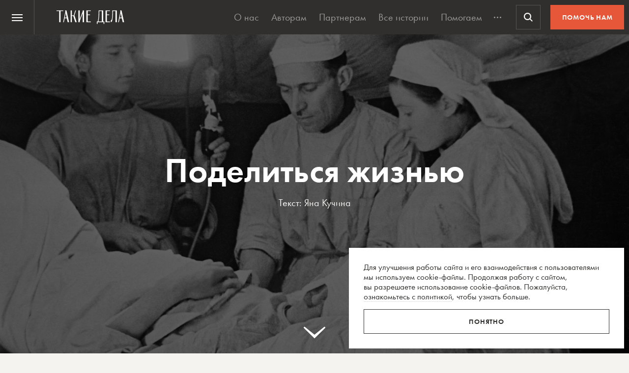

--- FILE ---
content_type: text/html; charset=UTF-8
request_url: https://takiedela.ru/2021/01/podelitsya-zhiznyu/
body_size: 61714
content:


<!DOCTYPE html>
<html lang="ru-RU">
<head>
    <title>Поделиться жизнью | Такие дела</title>
    <meta charset="UTF-8">
    <meta http-equiv="X-UA-Compatible" content="IE=edge">
    <meta name="yandex-verification" content="5fb8611ef6b83dbd">
    <meta property="fb:app_id" content="1457910984506503">
    <meta name="SKYPE_TOOLBAR" content="SKYPE_TOOLBAR_PARSER_COMPATIBLE"/>
	<meta name="telegram:channel" content="@takiedela">
	<meta name="viewport" content="width=device-width, initial-scale=1" />
	<meta name="format-detection" content="telephone=no">
    <!-- Anti-flicker snippet (recommended)  -->
    <style>.async-hide { opacity: 0 !important} </style>
    <script>(function(a,s,y,n,c,h,i,d,e){s.className+=' '+y;h.start=1*new Date;
            h.end=i=function(){s.className=s.className.replace(RegExp(' ?'+y),'')};
            (a[n]=a[n]||[]).hide=h;setTimeout(function(){i();h.end=null},c);h.timeout=c;
        })(window,document.documentElement,'async-hide','dataLayer',1000,
            {'OPT-5VCPZKR':true});</script>

        <meta name="theme-color" content="#ffffff">
        <meta name="msapplication-TileColor" content="#ffffff">
        <meta name="msapplication-TileImage" content="https://takiedela.ru/wp-content/themes/takiedela/assets/image/icons/ms-icon-144x144.png">

        <link rel="icon" type="image/x-icon" href="https://takiedela.ru/wp-content/themes/takiedela/assets/image/icons/favicon.ico">
        <link rel="shortcut icon" type="image/x-icon" href="https://takiedela.ru/wp-content/themes/takiedela/assets/image/icons/favicon.ico">
        <link rel="icon" type="image/png" href="https://takiedela.ru/wp-content/themes/takiedela/assets/image/icons/favicon-16x16.png" sizes="16x16">
        <link rel="icon" type="image/png" href="https://takiedela.ru/wp-content/themes/takiedela/assets/image/icons/favicon-32x32.png" sizes="32x32">
        <link rel="icon" type="image/png" href="https://takiedela.ru/wp-content/themes/takiedela/assets/image/icons/favicon-96x96.png" sizes="96x96">
        <link rel="icon" type="image/png" href="https://takiedela.ru/wp-content/themes/takiedela/assets/image/icons/android-icon-192x192.png" sizes="192x192">

        <link rel="apple-touch-icon" href="https://takiedela.ru/wp-content/themes/takiedela/assets/image/icons/apple-touch-icon.png">
        <link rel="apple-touch-icon-precomposed" href="https://takiedela.ru/wp-content/themes/takiedela/assets/image/icons/apple-touch-icon-precomposed.png">
        <link rel="apple-touch-icon" sizes="57x57" href="https://takiedela.ru/wp-content/themes/takiedela/assets/image/icons/apple-touch-icon-57x57.png">
        <link rel="apple-touch-icon" sizes="60x60" href="https://takiedela.ru/wp-content/themes/takiedela/assets/image/icons/apple-touch-icon-60x60.png">
        <link rel="apple-touch-icon" sizes="72x72" href="https://takiedela.ru/wp-content/themes/takiedela/assets/image/icons/apple-touch-icon-72x72.png">
        <link rel="apple-touch-icon" sizes="76x76" href="https://takiedela.ru/wp-content/themes/takiedela/assets/image/icons/apple-touch-icon-76x76.png">
        <link rel="apple-touch-icon" sizes="114x114" href="https://takiedela.ru/wp-content/themes/takiedela/assets/image/icons/apple-touch-icon-114x114.png">
        <link rel="apple-touch-icon" sizes="120x120" href="https://takiedela.ru/wp-content/themes/takiedela/assets/image/icons/apple-touch-icon-120x120.png">
        <link rel="apple-touch-icon" sizes="144x144" href="https://takiedela.ru/wp-content/themes/takiedela/assets/image/icons/apple-touch-icon-144x144.png">
        <link rel="apple-touch-icon" sizes="152x152" href="https://takiedela.ru/wp-content/themes/takiedela/assets/image/icons/apple-touch-icon-152x152.png">
        <link rel="apple-touch-icon" sizes="167x167" href="https://takiedela.ru/wp-content/themes/takiedela/assets/image/icons/apple-touch-icon-167x167.png">
        <link rel="apple-touch-icon" sizes="180x180" href="https://takiedela.ru/wp-content/themes/takiedela/assets/image/icons/apple-touch-icon-180x180.png">
        <link rel="apple-touch-icon" sizes="192x192" href="https://takiedela.ru/wp-content/themes/takiedela/assets/image/icons/apple-touch-icon-192x192.png">

        <meta name="msapplication-config" content="https://takiedela.ru/wp-content/themes/takiedela/assets/image/icons/browserconfig.xml">
        <link rel="manifest" href="/manifest.json">
        <link rel="stylesheet" id="td_fonts.css" href="https://takiedela.ru/fonts/td_fonts.css" type="text/css" media="all">


    <link rel="profile" href="http://gmpg.org/xfn/11">
    <link rel="pingback" href="https://takiedela.ru/xmlrpc.php">

    


    <meta property="description" content="История донорства">

    <meta property="og:title" content="Поделиться жизнью">
    <meta property="twitter:title" content="Поделиться жизнью">
<meta property="og:description" content="История донорства">
<meta property="twitter:description" content="История донорства">
<meta property="og:type" content="article">
    <meta property="article:publisher" content="https://www.facebook.com/takiedelaru">

    <meta property="og:image:width" content="1280">
    <meta property="og:image:height" content="858">

    <meta property="og:image"
          content="https://takiedela.ru/wp-content/uploads/2020/08/TASS_167128-e1609164369917-1280x858.jpg?rev=0401202107571515">
    <meta property="twitter:image:src"
          content="https://takiedela.ru/wp-content/uploads/2020/08/TASS_167128-e1609164369917-1280x858.jpg?rev=0401202107571515">
    <meta property="twitter:image"
          content="https://takiedela.ru/wp-content/uploads/2020/08/TASS_167128-e1609164369917-1280x858.jpg?rev=0401202107571515">


    <meta property="twitter:card" content="summary_large_image">
    <meta property="twitter:title" content="Поделиться жизнью">
    <meta property="twitter:description"
          content="История донорства">
    <meta property="twitter:site" content="@takiedelaru">
    <meta property="twitter:creator" content="@takiedelaru">
    

    <meta property="og:published_date" content="2021-01-04">



    <!-- Microdata for Google news-->
    <script type="application/ld+json">
		{
		"@context": "http://schema.org",
		"@type": "NewsArticle",
		"headline": "Поделиться жизнью",
		"author": "Яна Кучина",
		"publisher": {
			"@type": "Organization",
			"name": "Такие дела",
			"logo": {
				"@type": "ImageObject",
				"url": "https://takiedela.ru/wp-content/themes/takiedela/assets/image/share/facebook-thumb.jpg"
			}
		},
				"image": "https://takiedela.ru/wp-content/uploads/2020/08/TASS_167128-e1609164369917-1280x858.jpg?rev=04012021075715",
				"datePublished": "04. 01. 2021",
		"dateModified": "2021-01-04",
		"mainEntityOfPage": "https://takiedela.ru/2021/01/podelitsya-zhiznyu/"
		}

    </script>
    
        <!--<script async src="https://cdn.onthe.io/io.js/7NbEKIho8gBN"></script>-->


<script>
    window._io_config = window._io_config || {};
    window._io_config["0.2.0"] = window._io_config["0.2.0"] || [];
    window._io_config["0.2.0"].push({
        page_url: "https://takiedela.ru/2021/01/podelitsya-zhiznyu/",
        page_url_canonical: "https://takiedela.ru/2021/01/podelitsya-zhiznyu/",
        page_title: 'Поделиться жизнью | Такие дела',
        page_type: "article",
        page_language: "ru",
                article_authors: ["Яна Кучина"],
                article_publication_date: "01. 01. 1970",
                article_categories: ["Другое"],
                article_type: "post",
        article_word_count: "1679",
    });
</script>
    <!-- Google Tag Manager -->
        <script>(function(w,d,s,l,i){w[l]=w[l]||[];w[l].push({'gtm.start':
        new Date().getTime(),event:'gtm.js'});var f=d.getElementsByTagName(s)[0],
        j=d.createElement(s),dl=l!='dataLayer'?'&l='+l:'';j.async=true;j.src=
        'https://www.googletagmanager.com/gtm.js?id='+i+dl;f.parentNode.insertBefore(j,f);
        })(window,document,'script','dataLayer','GTM-T2ZT6T5');</script>
    <!-- End Google Tag Manager -->
    <!-- Facebook Pixel Code -->
	    <!-- DO NOT MODIFY -->
    <!-- End Facebook Pixel Code -->

    <!--[if IE]>
        <![endif]-->
	    <script>
        var disqus_identifier = 'https://takiedela.ru/2021/01/podelitsya-zhiznyu/';
    </script>
		<!-- Adfox для подключения рекламы -->
	<script>window.yaContextCb = window.yaContextCb || []</script>
	<script src="https://yandex.ru/ads/system/context.js" async></script>
    <script type="text/javascript">!function(){var t=document.createElement("script");t.type="text/javascript",t.async=!0,t.src='https://vk.com/js/api/openapi.js?169',t.onload=function(){VK.Retargeting.Init("VK-RTRG-1257965-6gMrP"),VK.Retargeting.Hit()},document.head.appendChild(t)}();</script>
    <noscript><img src="https://vk.com/rtrg?p=VK-RTRG-1257965-6gMrP" style="position:fixed; left:-999px;" alt=""/></noscript>
    <meta name='robots' content='index, follow, max-image-preview:large, max-snippet:-1, max-video-preview:-1' />

	<!-- This site is optimized with the Yoast SEO plugin v20.13 - https://yoast.com/wordpress/plugins/seo/ -->
	<link rel="canonical" href="https://takiedela.ru/2021/01/podelitsya-zhiznyu/" />
	<meta property="og:locale" content="ru_RU" />
	<meta property="og:type" content="article" />
	<meta property="og:title" content="Поделиться жизнью | Такие дела" />
	<meta property="og:description" content="Всемирный день донора, учрежденный в 2005 году, отмечается 14 июня. Всемирная ассамблея здравоохранения решила выбрать датой праздника день рождения Карла Ландштейнера — австрийского врача, иммунолога, получившего в 1930 году Нобелевскую премию за открытие групп крови человека. Ландштейнер фактически создал трансфузиологию — так называется раздел медицины, который изучает вопросы смешения биологических жидкостей как науку, — но и до [&hellip;]" />
	<meta property="og:url" content="https://takiedela.ru/2021/01/podelitsya-zhiznyu/" />
	<meta property="og:site_name" content="Такие дела" />
	<meta property="article:publisher" content="https://www.facebook.com/takiedelaru/" />
	<meta property="article:published_time" content="2021-01-03T21:00:37+00:00" />
	<meta property="article:modified_time" content="2021-01-04T07:57:15+00:00" />
	<meta property="og:image" content="https://takiedela.ru/wp-content/uploads/2020/08/TASS_167128-e1609164369917.jpg" />
	<meta property="og:image:width" content="2000" />
	<meta property="og:image:height" content="1340" />
	<meta property="og:image:type" content="image/jpeg" />
	<meta name="author" content="Яна Кучина" />
	<meta name="twitter:card" content="summary_large_image" />
	<meta name="twitter:creator" content="@takiedelaru" />
	<meta name="twitter:site" content="@takiedelaru" />
	<meta name="twitter:label1" content="Написано автором" />
	<meta name="twitter:data1" content="Яна Кучина" />
	<script type="application/ld+json" class="yoast-schema-graph">{"@context":"https://schema.org","@graph":[{"@type":"Article","@id":"https://takiedela.ru/2021/01/podelitsya-zhiznyu/#article","isPartOf":{"@id":"https://takiedela.ru/2021/01/podelitsya-zhiznyu/"},"author":{"name":"Яна Кучина","@id":"https://takiedela.ru/#/schema/person/d17c5409a57e248af21799ab556e4f0f"},"headline":"Поделиться жизнью","datePublished":"2021-01-03T21:00:37+00:00","dateModified":"2021-01-04T07:57:15+00:00","mainEntityOfPage":{"@id":"https://takiedela.ru/2021/01/podelitsya-zhiznyu/"},"wordCount":1722,"publisher":{"@id":"https://takiedela.ru/#organization"},"image":{"@id":"https://takiedela.ru/2021/01/podelitsya-zhiznyu/#primaryimage"},"thumbnailUrl":"https://takiedela.ru/wp-content/uploads/2020/08/TASS_167128-e1609164369917.jpg","keywords":["донорство","история","медицина"],"articleSection":["Другое"],"inLanguage":"ru-RU"},{"@type":"WebPage","@id":"https://takiedela.ru/2021/01/podelitsya-zhiznyu/","url":"https://takiedela.ru/2021/01/podelitsya-zhiznyu/","name":"Поделиться жизнью | Такие дела","isPartOf":{"@id":"https://takiedela.ru/#website"},"primaryImageOfPage":{"@id":"https://takiedela.ru/2021/01/podelitsya-zhiznyu/#primaryimage"},"image":{"@id":"https://takiedela.ru/2021/01/podelitsya-zhiznyu/#primaryimage"},"thumbnailUrl":"https://takiedela.ru/wp-content/uploads/2020/08/TASS_167128-e1609164369917.jpg","datePublished":"2021-01-03T21:00:37+00:00","dateModified":"2021-01-04T07:57:15+00:00","breadcrumb":{"@id":"https://takiedela.ru/2021/01/podelitsya-zhiznyu/#breadcrumb"},"inLanguage":"ru-RU","potentialAction":[{"@type":"ReadAction","target":["https://takiedela.ru/2021/01/podelitsya-zhiznyu/"]}]},{"@type":"ImageObject","inLanguage":"ru-RU","@id":"https://takiedela.ru/2021/01/podelitsya-zhiznyu/#primaryimage","url":"https://takiedela.ru/wp-content/uploads/2020/08/TASS_167128-e1609164369917.jpg","contentUrl":"https://takiedela.ru/wp-content/uploads/2020/08/TASS_167128-e1609164369917.jpg","width":2000,"height":1340,"caption":"переливание крови во время Великой Отечественной войны, 1942 год"},{"@type":"BreadcrumbList","@id":"https://takiedela.ru/2021/01/podelitsya-zhiznyu/#breadcrumb","itemListElement":[{"@type":"ListItem","position":1,"name":"Home","item":"https://takiedela.ru/"},{"@type":"ListItem","position":2,"name":"Поделиться жизнью"}]},{"@type":"WebSite","@id":"https://takiedela.ru/#website","url":"https://takiedela.ru/","name":"Такие дела","description":"Мы вернём в журналистику человека","publisher":{"@id":"https://takiedela.ru/#organization"},"potentialAction":[{"@type":"SearchAction","target":{"@type":"EntryPoint","urlTemplate":"https://takiedela.ru/?s={search_term_string}"},"query-input":"required name=search_term_string"}],"inLanguage":"ru-RU"},{"@type":"Organization","@id":"https://takiedela.ru/#organization","name":"Такие дела","url":"https://takiedela.ru/","logo":{"@type":"ImageObject","inLanguage":"ru-RU","@id":"https://takiedela.ru/#/schema/logo/image/","url":"https://takiedela.ru/wp-content/uploads/2023/04/biglogotd-min.png","contentUrl":"https://takiedela.ru/wp-content/uploads/2023/04/biglogotd-min.png","width":360,"height":76,"caption":"Такие дела"},"image":{"@id":"https://takiedela.ru/#/schema/logo/image/"},"sameAs":["https://www.facebook.com/takiedelaru/","https://twitter.com/takiedelaru","https://vk.com/takiedela_ru"]},{"@type":"Person","@id":"https://takiedela.ru/#/schema/person/d17c5409a57e248af21799ab556e4f0f","name":"Яна Кучина","image":{"@type":"ImageObject","inLanguage":"ru-RU","@id":"https://takiedela.ru/#/schema/person/image/","url":"https://secure.gravatar.com/avatar/7424625eaaaa5bcda184a7631a8a1a3b?s=96&d=blank&r=g","contentUrl":"https://secure.gravatar.com/avatar/7424625eaaaa5bcda184a7631a8a1a3b?s=96&d=blank&r=g","caption":"Яна Кучина"},"description":"Редактор партнерских проектов портала «Такие дела». Училась на экономиста в РЭУ имени Г. В. Плеханова и на переводчика художественной литературы в Литинституте имени А. М. Горького. Семь лет работала главным редактором издательства Livebook. Писала для Forbes, «Таких дел», «Милосердия», «Правмира», вела авторские колонки на портале «Русфонд»","url":"https://takiedela.ru/author/happykoneko/"}]}</script>
	<!-- / Yoast SEO plugin. -->


<script type="text/javascript">
window._wpemojiSettings = {"baseUrl":"https:\/\/s.w.org\/images\/core\/emoji\/14.0.0\/72x72\/","ext":".png","svgUrl":"https:\/\/s.w.org\/images\/core\/emoji\/14.0.0\/svg\/","svgExt":".svg","source":{"concatemoji":"https:\/\/takiedela.ru\/wp-includes\/js\/wp-emoji-release.min.js?ver=6.1.1"}};
/*! This file is auto-generated */
!function(e,a,t){var n,r,o,i=a.createElement("canvas"),p=i.getContext&&i.getContext("2d");function s(e,t){var a=String.fromCharCode,e=(p.clearRect(0,0,i.width,i.height),p.fillText(a.apply(this,e),0,0),i.toDataURL());return p.clearRect(0,0,i.width,i.height),p.fillText(a.apply(this,t),0,0),e===i.toDataURL()}function c(e){var t=a.createElement("script");t.src=e,t.defer=t.type="text/javascript",a.getElementsByTagName("head")[0].appendChild(t)}for(o=Array("flag","emoji"),t.supports={everything:!0,everythingExceptFlag:!0},r=0;r<o.length;r++)t.supports[o[r]]=function(e){if(p&&p.fillText)switch(p.textBaseline="top",p.font="600 32px Arial",e){case"flag":return s([127987,65039,8205,9895,65039],[127987,65039,8203,9895,65039])?!1:!s([55356,56826,55356,56819],[55356,56826,8203,55356,56819])&&!s([55356,57332,56128,56423,56128,56418,56128,56421,56128,56430,56128,56423,56128,56447],[55356,57332,8203,56128,56423,8203,56128,56418,8203,56128,56421,8203,56128,56430,8203,56128,56423,8203,56128,56447]);case"emoji":return!s([129777,127995,8205,129778,127999],[129777,127995,8203,129778,127999])}return!1}(o[r]),t.supports.everything=t.supports.everything&&t.supports[o[r]],"flag"!==o[r]&&(t.supports.everythingExceptFlag=t.supports.everythingExceptFlag&&t.supports[o[r]]);t.supports.everythingExceptFlag=t.supports.everythingExceptFlag&&!t.supports.flag,t.DOMReady=!1,t.readyCallback=function(){t.DOMReady=!0},t.supports.everything||(n=function(){t.readyCallback()},a.addEventListener?(a.addEventListener("DOMContentLoaded",n,!1),e.addEventListener("load",n,!1)):(e.attachEvent("onload",n),a.attachEvent("onreadystatechange",function(){"complete"===a.readyState&&t.readyCallback()})),(e=t.source||{}).concatemoji?c(e.concatemoji):e.wpemoji&&e.twemoji&&(c(e.twemoji),c(e.wpemoji)))}(window,document,window._wpemojiSettings);
</script>
<style type="text/css">
img.wp-smiley,
img.emoji {
	display: inline !important;
	border: none !important;
	box-shadow: none !important;
	height: 1em !important;
	width: 1em !important;
	margin: 0 0.07em !important;
	vertical-align: -0.1em !important;
	background: none !important;
	padding: 0 !important;
}
</style>
	<link rel='stylesheet' id='wp-block-library-css' href='https://takiedela.ru/wp-includes/css/dist/block-library/style.min.css?ver=6.1.1' type='text/css' media='all' />
<link rel='stylesheet' id='classic-theme-styles-css' href='https://takiedela.ru/wp-includes/css/classic-themes.min.css?ver=1' type='text/css' media='all' />
<style id='global-styles-inline-css' type='text/css'>
body{--wp--preset--color--black: #000000;--wp--preset--color--cyan-bluish-gray: #abb8c3;--wp--preset--color--white: #ffffff;--wp--preset--color--pale-pink: #f78da7;--wp--preset--color--vivid-red: #cf2e2e;--wp--preset--color--luminous-vivid-orange: #ff6900;--wp--preset--color--luminous-vivid-amber: #fcb900;--wp--preset--color--light-green-cyan: #7bdcb5;--wp--preset--color--vivid-green-cyan: #00d084;--wp--preset--color--pale-cyan-blue: #8ed1fc;--wp--preset--color--vivid-cyan-blue: #0693e3;--wp--preset--color--vivid-purple: #9b51e0;--wp--preset--gradient--vivid-cyan-blue-to-vivid-purple: linear-gradient(135deg,rgba(6,147,227,1) 0%,rgb(155,81,224) 100%);--wp--preset--gradient--light-green-cyan-to-vivid-green-cyan: linear-gradient(135deg,rgb(122,220,180) 0%,rgb(0,208,130) 100%);--wp--preset--gradient--luminous-vivid-amber-to-luminous-vivid-orange: linear-gradient(135deg,rgba(252,185,0,1) 0%,rgba(255,105,0,1) 100%);--wp--preset--gradient--luminous-vivid-orange-to-vivid-red: linear-gradient(135deg,rgba(255,105,0,1) 0%,rgb(207,46,46) 100%);--wp--preset--gradient--very-light-gray-to-cyan-bluish-gray: linear-gradient(135deg,rgb(238,238,238) 0%,rgb(169,184,195) 100%);--wp--preset--gradient--cool-to-warm-spectrum: linear-gradient(135deg,rgb(74,234,220) 0%,rgb(151,120,209) 20%,rgb(207,42,186) 40%,rgb(238,44,130) 60%,rgb(251,105,98) 80%,rgb(254,248,76) 100%);--wp--preset--gradient--blush-light-purple: linear-gradient(135deg,rgb(255,206,236) 0%,rgb(152,150,240) 100%);--wp--preset--gradient--blush-bordeaux: linear-gradient(135deg,rgb(254,205,165) 0%,rgb(254,45,45) 50%,rgb(107,0,62) 100%);--wp--preset--gradient--luminous-dusk: linear-gradient(135deg,rgb(255,203,112) 0%,rgb(199,81,192) 50%,rgb(65,88,208) 100%);--wp--preset--gradient--pale-ocean: linear-gradient(135deg,rgb(255,245,203) 0%,rgb(182,227,212) 50%,rgb(51,167,181) 100%);--wp--preset--gradient--electric-grass: linear-gradient(135deg,rgb(202,248,128) 0%,rgb(113,206,126) 100%);--wp--preset--gradient--midnight: linear-gradient(135deg,rgb(2,3,129) 0%,rgb(40,116,252) 100%);--wp--preset--duotone--dark-grayscale: url('#wp-duotone-dark-grayscale');--wp--preset--duotone--grayscale: url('#wp-duotone-grayscale');--wp--preset--duotone--purple-yellow: url('#wp-duotone-purple-yellow');--wp--preset--duotone--blue-red: url('#wp-duotone-blue-red');--wp--preset--duotone--midnight: url('#wp-duotone-midnight');--wp--preset--duotone--magenta-yellow: url('#wp-duotone-magenta-yellow');--wp--preset--duotone--purple-green: url('#wp-duotone-purple-green');--wp--preset--duotone--blue-orange: url('#wp-duotone-blue-orange');--wp--preset--font-size--small: 13px;--wp--preset--font-size--medium: 20px;--wp--preset--font-size--large: 36px;--wp--preset--font-size--x-large: 42px;--wp--preset--spacing--20: 0.44rem;--wp--preset--spacing--30: 0.67rem;--wp--preset--spacing--40: 1rem;--wp--preset--spacing--50: 1.5rem;--wp--preset--spacing--60: 2.25rem;--wp--preset--spacing--70: 3.38rem;--wp--preset--spacing--80: 5.06rem;}:where(.is-layout-flex){gap: 0.5em;}body .is-layout-flow > .alignleft{float: left;margin-inline-start: 0;margin-inline-end: 2em;}body .is-layout-flow > .alignright{float: right;margin-inline-start: 2em;margin-inline-end: 0;}body .is-layout-flow > .aligncenter{margin-left: auto !important;margin-right: auto !important;}body .is-layout-constrained > .alignleft{float: left;margin-inline-start: 0;margin-inline-end: 2em;}body .is-layout-constrained > .alignright{float: right;margin-inline-start: 2em;margin-inline-end: 0;}body .is-layout-constrained > .aligncenter{margin-left: auto !important;margin-right: auto !important;}body .is-layout-constrained > :where(:not(.alignleft):not(.alignright):not(.alignfull)){max-width: var(--wp--style--global--content-size);margin-left: auto !important;margin-right: auto !important;}body .is-layout-constrained > .alignwide{max-width: var(--wp--style--global--wide-size);}body .is-layout-flex{display: flex;}body .is-layout-flex{flex-wrap: wrap;align-items: center;}body .is-layout-flex > *{margin: 0;}:where(.wp-block-columns.is-layout-flex){gap: 2em;}.has-black-color{color: var(--wp--preset--color--black) !important;}.has-cyan-bluish-gray-color{color: var(--wp--preset--color--cyan-bluish-gray) !important;}.has-white-color{color: var(--wp--preset--color--white) !important;}.has-pale-pink-color{color: var(--wp--preset--color--pale-pink) !important;}.has-vivid-red-color{color: var(--wp--preset--color--vivid-red) !important;}.has-luminous-vivid-orange-color{color: var(--wp--preset--color--luminous-vivid-orange) !important;}.has-luminous-vivid-amber-color{color: var(--wp--preset--color--luminous-vivid-amber) !important;}.has-light-green-cyan-color{color: var(--wp--preset--color--light-green-cyan) !important;}.has-vivid-green-cyan-color{color: var(--wp--preset--color--vivid-green-cyan) !important;}.has-pale-cyan-blue-color{color: var(--wp--preset--color--pale-cyan-blue) !important;}.has-vivid-cyan-blue-color{color: var(--wp--preset--color--vivid-cyan-blue) !important;}.has-vivid-purple-color{color: var(--wp--preset--color--vivid-purple) !important;}.has-black-background-color{background-color: var(--wp--preset--color--black) !important;}.has-cyan-bluish-gray-background-color{background-color: var(--wp--preset--color--cyan-bluish-gray) !important;}.has-white-background-color{background-color: var(--wp--preset--color--white) !important;}.has-pale-pink-background-color{background-color: var(--wp--preset--color--pale-pink) !important;}.has-vivid-red-background-color{background-color: var(--wp--preset--color--vivid-red) !important;}.has-luminous-vivid-orange-background-color{background-color: var(--wp--preset--color--luminous-vivid-orange) !important;}.has-luminous-vivid-amber-background-color{background-color: var(--wp--preset--color--luminous-vivid-amber) !important;}.has-light-green-cyan-background-color{background-color: var(--wp--preset--color--light-green-cyan) !important;}.has-vivid-green-cyan-background-color{background-color: var(--wp--preset--color--vivid-green-cyan) !important;}.has-pale-cyan-blue-background-color{background-color: var(--wp--preset--color--pale-cyan-blue) !important;}.has-vivid-cyan-blue-background-color{background-color: var(--wp--preset--color--vivid-cyan-blue) !important;}.has-vivid-purple-background-color{background-color: var(--wp--preset--color--vivid-purple) !important;}.has-black-border-color{border-color: var(--wp--preset--color--black) !important;}.has-cyan-bluish-gray-border-color{border-color: var(--wp--preset--color--cyan-bluish-gray) !important;}.has-white-border-color{border-color: var(--wp--preset--color--white) !important;}.has-pale-pink-border-color{border-color: var(--wp--preset--color--pale-pink) !important;}.has-vivid-red-border-color{border-color: var(--wp--preset--color--vivid-red) !important;}.has-luminous-vivid-orange-border-color{border-color: var(--wp--preset--color--luminous-vivid-orange) !important;}.has-luminous-vivid-amber-border-color{border-color: var(--wp--preset--color--luminous-vivid-amber) !important;}.has-light-green-cyan-border-color{border-color: var(--wp--preset--color--light-green-cyan) !important;}.has-vivid-green-cyan-border-color{border-color: var(--wp--preset--color--vivid-green-cyan) !important;}.has-pale-cyan-blue-border-color{border-color: var(--wp--preset--color--pale-cyan-blue) !important;}.has-vivid-cyan-blue-border-color{border-color: var(--wp--preset--color--vivid-cyan-blue) !important;}.has-vivid-purple-border-color{border-color: var(--wp--preset--color--vivid-purple) !important;}.has-vivid-cyan-blue-to-vivid-purple-gradient-background{background: var(--wp--preset--gradient--vivid-cyan-blue-to-vivid-purple) !important;}.has-light-green-cyan-to-vivid-green-cyan-gradient-background{background: var(--wp--preset--gradient--light-green-cyan-to-vivid-green-cyan) !important;}.has-luminous-vivid-amber-to-luminous-vivid-orange-gradient-background{background: var(--wp--preset--gradient--luminous-vivid-amber-to-luminous-vivid-orange) !important;}.has-luminous-vivid-orange-to-vivid-red-gradient-background{background: var(--wp--preset--gradient--luminous-vivid-orange-to-vivid-red) !important;}.has-very-light-gray-to-cyan-bluish-gray-gradient-background{background: var(--wp--preset--gradient--very-light-gray-to-cyan-bluish-gray) !important;}.has-cool-to-warm-spectrum-gradient-background{background: var(--wp--preset--gradient--cool-to-warm-spectrum) !important;}.has-blush-light-purple-gradient-background{background: var(--wp--preset--gradient--blush-light-purple) !important;}.has-blush-bordeaux-gradient-background{background: var(--wp--preset--gradient--blush-bordeaux) !important;}.has-luminous-dusk-gradient-background{background: var(--wp--preset--gradient--luminous-dusk) !important;}.has-pale-ocean-gradient-background{background: var(--wp--preset--gradient--pale-ocean) !important;}.has-electric-grass-gradient-background{background: var(--wp--preset--gradient--electric-grass) !important;}.has-midnight-gradient-background{background: var(--wp--preset--gradient--midnight) !important;}.has-small-font-size{font-size: var(--wp--preset--font-size--small) !important;}.has-medium-font-size{font-size: var(--wp--preset--font-size--medium) !important;}.has-large-font-size{font-size: var(--wp--preset--font-size--large) !important;}.has-x-large-font-size{font-size: var(--wp--preset--font-size--x-large) !important;}
.wp-block-navigation a:where(:not(.wp-element-button)){color: inherit;}
:where(.wp-block-columns.is-layout-flex){gap: 2em;}
.wp-block-pullquote{font-size: 1.5em;line-height: 1.6;}
</style>
<link rel='stylesheet' id='avatar-manager-css' href='https://takiedela.ru/wp-content/plugins/avatar-manager/assets/css/avatar-manager.min.css?ver=1.2.1' type='text/css' media='all' />
<link rel='stylesheet' id='jquery.ui-datepicker-css' href='https://takiedela.ru/wp-content/themes/takiedela/assets/css/jquery.ui-datepicker.css?ver=6adba9611337eb3e8a75577ac9b1840e' type='text/css' media='all' />
<link rel='stylesheet' id='donate_form-css' href='https://takiedela.ru/wp-content/themes/takiedela/assets/css/donate_form.css?ver=e5b826b335d575ce0b8d02a58e1d771d' type='text/css' media='all' />
<link rel='stylesheet' id='new-donate-form-css' href='https://takiedela.ru/wp-content/themes/takiedela/assets/css/new-donate-form.css?ver=6adba9611337eb3e8a75577ac9b1840e' type='text/css' media='all' />
<link rel='stylesheet' id='single-css' href='https://takiedela.ru/wp-content/themes/takiedela/assets/css/single.css?ver=6adba9611337eb3e8a75577ac9b1840e' type='text/css' media='all' />
<script type='text/javascript' id='jquery-core-js-extra'>
/* <![CDATA[ */
var td_ajax = {"ajax_url":"https:\/\/takiedela.ru\/wp-admin\/admin-ajax.php"};
var td_lk_api = {"server":"https:\/\/my.nuzhnapomosh.ru\/"};
/* ]]> */
</script>
<script type='text/javascript' src='https://takiedela.ru/wp-content/themes/takiedela/assets/js/jquery-2.2.2.min.js?ver=2.2.2' id='jquery-core-js'></script>
<script type='text/javascript' src='https://takiedela.ru/wp-content/themes/takiedela/assets/js/jquery-migrate-1.2.1.js?ver=1.2.1' id='jquery-migrate-js'></script>
<link rel="https://api.w.org/" href="https://takiedela.ru/wp-json/" /><link rel="alternate" type="application/json" href="https://takiedela.ru/wp-json/wp/v2/posts/207299" /><link rel="EditURI" type="application/rsd+xml" title="RSD" href="https://takiedela.ru/xmlrpc.php?rsd" />
<link rel="wlwmanifest" type="application/wlwmanifest+xml" href="https://takiedela.ru/wp-includes/wlwmanifest.xml" />
<meta name="generator" content="WordPress 6.1.1" />
<link rel='shortlink' href='https://takiedela.ru/?p=207299' />
<link rel="alternate" type="application/json+oembed" href="https://takiedela.ru/wp-json/oembed/1.0/embed?url=https%3A%2F%2Ftakiedela.ru%2F2021%2F01%2Fpodelitsya-zhiznyu%2F" />
<link rel="alternate" type="text/xml+oembed" href="https://takiedela.ru/wp-json/oembed/1.0/embed?url=https%3A%2F%2Ftakiedela.ru%2F2021%2F01%2Fpodelitsya-zhiznyu%2F&#038;format=xml" />
<link rel="amphtml" href="https://takiedela.ru/2021/01/podelitsya-zhiznyu/amp/"></head>
<body>
<div class="np-cookie-notice is-hidden js-np-cookie-notice" role="dialog" aria-modal="false" aria-label="Соглашение с использованием cookie-файлов">
    <p class="np-cookie-notice__text">
        Для улучшения работы сайта и&nbsp;его взаимодействия с&nbsp;пользователями мы&nbsp;используем cookie-файлы.
        Продолжая работу с
        сайтом, вы&nbsp;разрешаете использование cookie-файлов. Пожалуйста,
        <a class="link-line" href="https://nuzhnapomosh.ru/cookie-notice-faq"
           target="_blank" rel="noopener" title="Ознакомиться с политикой">ознакомьтесь с&nbsp;политикой</a>, чтобы
        узнать больше.
    </p>
    <button title="Понял политику" class="np-button np-button_border-black np-cookie-notice__button js-np-cookie-notice-btn">Понятно</button>
</div>
<div id="td-donate-modal" class="np-cookie-notice td-donate-notice is-hidden js-td-donate-notice" role="dialog" aria-modal="false" aria-label="Помогите ТАКИМ ДЕЛАМ выжить после отключения приема платежей">
    <button type="button" class="np-button np-button_white np-button_nobackground b-offer-popup-social__close td-donate-modal__close">
        <svg width="30" height="30" viewBox="0 0 30 30" fill="none" xmlns="http://www.w3.org/2000/svg">
            <path fill-rule="evenodd" clip-rule="evenodd" d="M5.41421 4.00002L4 5.41423L13.5858 15L4 24.5858L5.41421 26L15 16.4142L24.5857 26L26 24.5858L16.4142 15L26 5.41423L24.5857 4.00002L15 13.5858L5.41421 4.00002Z" fill="currentColor"></path>
        </svg>
    </button>
    <b>Помогите «Таким делам» продолжить работу.</b>
    <p class="np-cookie-notice__text">
        Новые тексты появляются благодаря вашим пожертвованиям. Но мы лишились почти всех регулярных пожертвований из-за вынужденной смены платежной системы.
    </p>
    <a href="/2024/08/mozhete-pomoch-takim-delam/?ref=help_modal" class="np-button np-button_border-red np-cookie-notice__button js-td-donate-modal-btn">ПОДДЕРЖАТЬ</a>
</div>
<style>
.td-donate-notice {
    right: 10px;
    bottom: 10px;
    background-color: var(--np-black) !important;
    color: var(--np-white);
    z-index: 1005;
}
.td-donate-notice p {
    margin-top: 15px;
}
</style><!-- Google Tag Manager (noscript) -->
<noscript><iframe src="https://www.googletagmanager.com/ns.html?id=GTM-T2ZT6T5";
height="0" width="0" style="display:none;visibility:hidden"></iframe></noscript>
<!-- End Google Tag Manager (noscript) -->
<script async src="https://www.googletagmanager.com/gtag/js?id=UA-34508497-2"></script>
<script>
	window.dataLayer = window.dataLayer || [];
	function gtag(){dataLayer.push(arguments);}
	gtag('js', new Date());
	gtag('config', 'UA-34508497-2');
</script>
<!-- // Global site tag (gtag.js) - Google Analytics -->

<!-- Global site tag (gtag.js) - Google Analytics -->
<script async src="https://www.googletagmanager.com/gtag/js?id=G-HD1Q596416"></script>
<script>
    window.dataLayer = window.dataLayer || [];
    function gtag(){dataLayer.push(arguments);}
    gtag('js', new Date());

    gtag('config', 'G-HD1Q596416');
</script>
<!-- Global site tag (gtag.js) - Google Analytics end-->




<header class="np-header js-np-header np-header_td" role="menubar">
	<nav class="np-header__nav js-np-header-nav" aria-label="Основная навигация">
		<button class="np-header__burger np-header__button np-header__button_hamburger js-np-header-button-menu"
				id="np-header-button-hamburger"
				aria-expanded="false"
				aria-haspopup="true"
				aria-controls="np-menu-dropdown"
				role="menuitem"
				type="button">
			<span class="np-header__burger-line np-header__burger-line_top"></span>
			<span class="np-header__burger-line np-header__burger-line_middle"></span>
			<span class="np-header__burger-line np-header__burger-line_bottom"></span>
			<span class="visually-hidden">Меню</span>
		</button>
		<a href="/"
		   class="np-header__logo np-header__logo_td">
			<span class="visually-hidden">На главную Такие дела</span>
		</a>
		<ul class="np-header__menu js-np-header-menu np-header__menu_td">
			<li><a class="np-header__menu-link"
			   href="/about/">О&nbsp;нас</a></li>
		<li><a class="np-header__menu-link"
			   href="/editors/for-authors/">Авторам</a></li>
		<li><a class="np-header__menu-link"
			   href="/partnership/">Партнерам</a></li>
					<li><a class="np-header__menu-link"
				   href="/stories/">Все истории</a></li>
			<li><a class="np-header__menu-link"
				   href="/pomogaem/">Помогаем</a></li>
			<li><a class="np-header__menu-link"
				   href="/stories/instructions/">Инструкции</a></li>
			<li><a class="np-header__menu-link"
				   href="/video/">Видео</a></li>
			<li><a class="np-header__menu-link"
				   href="/afisha/">Афиша</a></li>
				<li class="np-header__menu-more">
		<button class="np-header__menu-more-btn js-np-header-button-more">
			<span class="visually-hidden">Развернуть меню</span>
		</button>
	</li>
</ul>
					<button class="np-header__button np-header__button_search js-np-header-button-search"
					type="button"
					aria-haspopup="true"
					role="menuitem"
					aria-controls="np-menu-overlay">
				<span class="visually-hidden">Поиск</span>
			</button>
				            <a href="https://auth.nuzhnapomosh.ru/login?referer=https://takiedela.ru/2021/01/podelitsya-zhiznyu/"
               class="np-header__button np-header__button_user-unauthorized js-np-header-button-auth is-disabled">
                <span>войти</span>
            </a>
        		<a class="np-header__help"
		   href="/donate/">
			Помочь нам		</a>
	</nav>
	<!-- dropdown-aside -->
	<nav class="np-header__dropdown-aside js-np-header-dropdown-aside"
		 id="np-menu-dropdown"
		 role="listbox"
		 tabindex="-1"
		 aria-labelledby="np-header-button-hamburger">
		<div class="np-header-aside">
			<div class="np-header-aside__block">
				<ul class="np-header__menu-mobile">
			<li><a class="np-header__menu-link" href="/about/">О&nbsp;нас</a></li>
		<li><a class="np-header__menu-link" href="/editors/for-authors/">Авторам</a></li>
		<li><a class="np-header__menu-link" href="/partnership/">Партнерам</a></li>
    	<li><a class="np-header__menu-link" href="/stories/">Все истории</a></li>
		<li><a class="np-header__menu-link" href="/pomogaem/">Помогаем</a></li>
		<li><a class="np-header__menu-link" href="/stories/instructions/">Инструкции</a></li>
		<li><a class="np-header__menu-link" href="/video/">Видео</a></li>
		<li><a class="np-header__menu-link" href="/afisha/">Афиша</a></li>
			</ul>
				<a href="/" class="np-header__title np-header__title_main">Такие дела</a>
				<p>Медиа, которое рассказывает о&nbsp;социальных проблемах и&nbsp;людях, которые с&nbsp;ними сталкиваются</p>
									<form class="np-header__search" action="/" method="get">
						<div class="np-header__field-wrap np-header__field-wrap_shaddow">
							<input type="search" class="np-header__field" placeholder="Искать" name="s">
							<button type="submit" class="np-header__button np-header__button_search np-header__button_search-mobile">
								<span class="visually-hidden">Искать</span>
							</button>
						</div>
					</form>
								<a class="np-header__help np-header__help_mobile"
				   href="/donate/">
					Помочь нам				</a>
			</div>
			<!-- // aside__block -->
			<div class="np-header-aside__block">
				<p id="np-header-projects-title"
				   class="np-header__subtitle">Наши проекты</p>
				<ul class="np-header-aside__list"
					aria-labelledby="np-header-projects-title">
					<li class="np-header-aside__item">
						<a class="np-header-aside__item-link"
							href="/slova/?utm_source=td&utm_campaign=header_aside">
							<span class="np-header-aside__item-title">Мы&nbsp;так не&nbsp;говорим</span>
							<span>Словарь инклюзивной лексики</span>
						</a>
					</li>
					<li class="np-header-aside__item">
						<a class="np-header-aside__item-link"
							href="/poehali/?utm_source=td&utm_campaign=header_aside">
							<span class="np-header-aside__item-title">Выезжаем</span>
							<span>Вы&nbsp;выбираете, о&nbsp;чем напишут наши авторы</span>
						</a>
					</li>
					<!-- <li class="np-header-aside__item">
						<a class="np-header-aside__item-link"
							href="https://smysl.shop/?utm_source=td&utm_campaign=header_aside">
							<span class="np-header-aside__item-title">Есть смысл</span>
							<span>Книги на социальные темы</span>
						</a>
					</li> -->
					<li class="np-header-aside__item">
						<a class="np-header-aside__item-link"
							href="/mailing/?utm_source=td&utm_campaign=header_aside">
							<span class="np-header-aside__item-title">Дайджест</span>
							<span>Еженедельная подборка материалов</span>
						</a>
					</li>
					<li class="np-header-aside__item">
						<a class="np-header-aside__item-link"
							href="https://www.youtube.com/channel/UCqC6aKlxw26pDitXHL7OjqQ">
							<span class="np-header-aside__item-title">Видео и подкасты</span>
							<span>Смотрите нас на Youtube</span>
						</a>
					</li>
					<li class="np-header-aside__item">
						<a class="np-header-aside__item-link"
							href="/tests/?utm_source=td&utm_campaign=header_aside">
							<span class="np-header-aside__item-title">Тесты</span>
							<!-- <span></span> -->
						</a>
					</li>
				</ul>
			</div>
			<!-- // aside__block -->
						<!-- // aside__block -->
		</div>
	</nav>
	<!-- // dropdown-aside -->
	<nav class="np-header__dropdown-user js-np-header-dropdown-user"
	 id="np-menu-user-dropdown"
	 role="menu"
	 aria-labelledby="np-header-button-user">
	<div class="np-header__user-head js-np-header-user-name"></div>
	<a class="np-header__user-link"
	   href="https://my.nuzhnapomosh.ru/?utm_source=td&utm_campaign=header_user">Личный кабинет</a>
	<a class="np-header__user-link js-np-header-notify is-hidden"
	   href="https://my.nuzhnapomosh.ru/payments/report?utm_source=td&utm_campaign=header_user">
		Уведомления
		<span class="np-header__user-notify js-np-header-notify-count"></span>
	</a>
	<a class="np-header__user-link"
	   href="https://my.nuzhnapomosh.ru/payments/recurrent?utm_source=td&utm_campaign=header_user">Пожертвования</a>
	<a class="np-header__user-link"
	   href="https://my.nuzhnapomosh.ru/payments/giftcard?utm_source=td&utm_campaign=header_user">Подарочные карты</a>
	<a class="np-header__user-link"
	   href="https://my.nuzhnapomosh.ru/events?utm_source=td&utm_campaign=header_user">Пользуясь случаем</a>
  <a class="np-header__user-link is-hidden"
	   href="https://my.nuzhnapomosh.ru/order?utm_source=td&utm_campaign=header_user">Мои заказы</a>
	<a class="np-header__user-link"
	   href="https://edu.nuzhnapomosh.ru/my-courses?utm_source=td&utm_campaign=header_user">Образование</a>
	<a class="np-header__user-link"
	   href="https://my.nuzhnapomosh.ru/setting?utm_source=td&utm_campaign=header_user">Настройки аккаунта</a>
	<a class="np-header__user-link" href="https://core.nuzhnapomosh.ru?utm_source=td&utm_campaign=header_user">Ядро&nbsp;&mdash; для НКО</a>
	<a class="np-header__user-link np-header__user-link_mobile"
	   href="https://my.nuzhnapomosh.ru/card?utm_source=td&utm_campaign=header_user">Мои карты</a>
	<a class="np-header__user-link"
	   href="https://auth.nuzhnapomosh.ru/logout?referer=https://takiedela.ru/2021/01/podelitsya-zhiznyu/">Выйти</a>
</nav>
	<div class="np-header__overlay js-np-header-overlay is-hidden"></div>
			<div class="js-np-header-search-overlay is-hidden">
			<button class="np-header__search-close js-np-header-search-close" type="button">
				<span class="visually-hidden">Закрыть окно</span>
			</button>
			<form class="np-header__search np-header__search_desktop js-np-header-search-desktop"
				  action="/" method="get">
				<div class="np-header__field-wrap np-header__field-wrap_shaddow">
					<input type="search" class="np-header__field" placeholder="Искать" name="s">
					<button type="submit" class="np-header__button np-header__button_search">
						<span class="visually-hidden">Искать</span>
					</button>
				</div>
			</form>
		</div>
	</header>
    <div id="wrapper">
        <div class="b-single-wrap">
            <div class="b-line b-single">

                <div class="b-single__intro__img i-single__intro__img i-down-arrow-first "  style="background-image: url(https://takiedela.ru/wp-content/uploads/2020/08/TASS_167128-e1609164369917.jpg);">
                    <div class="b-single__intro__img__black i-single__intro__img__black"></div>

                    <div class="b-single__intro__heading">
                        <h1 class="b-single__intro__heading__h1">Поделиться жизнью</h1>

                                                    <div class="b-single__intro__heading__author">
                                Текст: <a href="/author/happykoneko/" title="Яна Кучина">Яна Кучина</a></div>
                        
                        
                        
                        
                        <!-- Партнерский материал -->
                                                <!-- Партнерский материал -->

                        
                                                    <div class="b-single__intro__mobile-img-wrap">
                                <img src="https://takiedela.ru/wp-content/uploads/2020/08/TASS_167128-e1609164369917.jpg" class="b-single__intro__mobile-img-wrap__img">
                            </div>
                        
                    </div>

                                            <a href="" class="b-down-arrow b-down-arrow__single i-down-arrow i-svg" data-icon="arrow_down"></a>
                    
                                                                    <div class="b-single__photo-author">Фото: переливание крови во время Великой Отечественной войны, 1942 год. ТАСС</div>
                                    </div>

                <div class="b-wrap b-single__text-wrap js-mediator-article">
                    <div data-io-article-url="https://takiedela.ru/2021/01/podelitsya-zhiznyu/">
                        <ul class="b-single__text__categories">
                                                                                                <li class="b-single__text__categories__elem"><a
                                            href="https://takiedela.ru/category/other/">Другое</a>
                                    </li>
                                                                                                                                <li class="b-single__text__categories__elem"><a
                                            href="https://takiedela.ru/genre/context/">Контекст</a>
                                    </li>
                                                                                                                                                </ul>


                        <ul class="b-single__text__top">
                            <li class="b-article__meta__elem">
                                <i class="b-article__meta__elem__ico b-article__meta__elem__ico_time i-svg"
                                   data-icon="time"></i>
                                <span class="b-article__meta__elem__txt">04. 01. 2021</span>
                            </li>
                            <li class="b-article__meta__elem b-article__meta__elem__views is-hidden">
                                <i class="b-article__meta__elem__ico b-article__meta__elem__ico_eye i-svg" data-icon="eye"></i>
                                <span class="b-article__meta__elem__txt">
                                    
<script data-post_id="207299" src="/wp-content/plugins/nuzhnapomosh/assets/js/spvc.js"></script>

                                </span>
                            </li>
                        </ul>

                        

                                                    <p class="b-single__headline">Переливание крови давно превратилось из магического обряда в рядовую процедуру. По статистике, донорская кровь однажды потребуется каждому третьему жителю Земли и каждый год в мире переливают 80 миллионов литров — 40 олимпийских бассейнов — крови. Каждый день тысячи людей добровольно и безвозмездно отдают свою здоровую кровь, чтобы спасти жизни незнакомцев, но ее все равно не хватает 
</p>
                        
                        
                        <div class="b-single__content-720
                        ">

                            
			<span class="b-barrel__single b-barrel__single__text-ad-first ">
			<a
			   href="https://rtd.takiedela.ru/" target="_blank">
				<img class="ignore" src="https://takiedela.ru/wp-content/uploads/2025/08/banner-rtd-vert.png">
			</a>
		</span>
	
<p><i></i></p>
<p><i>Всемирный день донора, учрежденный в 2005 году, отмечается 14 июня. Всемирная ассамблея здравоохранения решила выбрать датой праздника день рождения Карла Ландштейнера <span style="font-weight: 400;">—</span> австрийского врача, иммунолога, получившего в 1930 году Нобелевскую премию за открытие групп крови человека. Ландштейнер фактически создал трансфузиологию <span style="font-weight: 400;">—</span> так называется раздел медицины, который изучает вопросы смешения биологических жидкостей как науку, <span style="font-weight: 400;">— </span>но и до него ученые предпринимали попытки переливания крови. Действовать им приходилось почти наугад, поэтому подобные опыты были крайне рискованными, а их последствия, как правило, непредсказуемыми. </i></p>
<h2><b>В клетке интуитивного знания </b></h2>
<p><span style="font-weight: 400;">Эволюция представлений человечества о крови сравнима с трансформацией взглядов, например, на Вселенную. В обоих случаях люди еще на заре цивилизации догадывались об определенных функциях, свойствах и закономерностях: веками одни теории сменялись другими, мифы и верования разбивались о научные открытия. Чудодейственный (в современной трактовке — защитный и регенеративный) потенциал крови был интуитивно понятен, но применить это знание на практике смогли только в XX веке. Хотя вдохновенные попытки случались. Так, Гиппократ предписывал поить пациентов с ментальными расстройствами кровью здоровых людей, а в Древнем Риме кровь гладиаторов принимали как исцеляющее средство больные эпилепсией. И ею же омывались стареющие патриции, желая омолодиться. </span></p>
<p><span style="font-weight: 400;">Эпоха Возрождения и интерес к человеку как к творению способствовали активному развитию естественных наук и дали толчок исследованиям в области анатомии и физиологии. В 1628 году английский врач Уильям Гарвей сделал невероятное для XVII века открытие — он сформулировал теорию кровообращения в человеческом организме. До него научное сообщество придерживалось взглядов Аристотеля и Галена, считая, что кровь образуется в печени из пищи, движется по венам, которые приводят ее в орган, — и дальше все, тупик. То есть предполагалось, что в теле постоянно создаются новые потоки крови. Гарвей доказал, что цикл кровообращения имеет замкнутый характер и кровь, одна и та же, циркулирует по телу в течение всей жизни, и многие ученые, в том числе Декарт и Шлегель, его поддержали. </span></p>
<span class="b-single__text-img b-single__img-none">
            
                <img src="https://takiedela.ru/wp-content/uploads/2020/08/A_early_blood_transfusion_from_lamb_to_man_Wellcome_L0000096-823x1024.jpg">
            <em>Раннее переливание крови от ягненка человеку. Автор произведения — немецкий хирург Матиас Готфрид Пурманн (1648—1721). Опубликовано в 1705 году</em><span>Фото: Wellcome Library, London</span></span>
<p><span style="font-weight: 400;">В 1660-х годах свойствами и функциями крови, а также исследованиями в области переливания активно занимался лондонский анатом и физиолог Ричард Лоуэр</span><span style="font-weight: 400;">. Лоуэр принимал </span><span style="font-weight: 400;">участие в лабораторных экспериментах в Оксфордском университете, проводил собственные исследования нервной системы и работы сердца. Он проследил циркуляцию крови и был первым, кто заметил разницу между артериальной и венозной кровью. В 1666 году он провел первое в истории замещающее переливание крови от одной собаки другой — и животное-реципиент хорошо перенесло процедуру. После этого успеха Лоуэр начал эксперименты с переливанием крови овцы человеку и строил великие планы на будущее, например, он считал, что заменой старой крови на новую, от здорового человека или животного, можно излечить подростка или взрослого с особенностями ментального развития. Согласно записям самого Лоуэра, он провел подобное переливание и оно прошло успешно, но иных упоминаний об этом эксперименте не существует. Независимо от Лоуэра в этом же году с похожей инициативой выступил Жан-Батист Дени — французский доктор математики и философии и личный врач короля Людовика XIV. Он произвел переливание овечьей крови 15-летнему подростку, страдавшему от продолжительной лихорадки: до этого мальчику уже сделали 20 кровопусканий, которые ему не помогли, а опыт Дени оказался удачным: состояние пациента улучшилось. На некоторое время переливания вошли в моду, но вскоре количество скончавшихся пациентов превысило количество излечившихся. </span></p>
<p><span style="font-weight: 400;">Многочисленные медицинские, научные и богословские дебаты привели к тому, что во многих странах Европы переливание оказалось под запретом. </span></p>
<h2><b>Свежая кровь науки</b></h2>
<p><span style="font-weight: 400;">Заметных успехов в области трансфузиологии удалось добиться только в XIX веке. Первое удачное переливание крови от человека человеку связывают с именем Джеймса Бланделла — английского врача-акушера, который в 1818 году предположил, что переливание крови могло бы спасти жизнь пациентке с тяжелым послеродовым кровотечением. В то же время Бланделл понимал, что передача крови от одного человека другому может быть смертельно опасной из-за возможной несовместимости. Пытаясь как-то снизить риски, он провел серию экспериментов на животных и заметил, что переливание крови проходит успешно, если делать процедуру максимально быстро. Кроме того, Бланделл обнаружил важность выпуска всего воздуха из шприца до переливания. Несмотря на то что в истории нет единого мнения относительно даты первого удачного опыта — разные свидетельства указывают либо на 1818-й, либо на 1829 год, — все источники сходятся в других важных подробностях: Бланделл успешно перелил пациентке четыре унции крови (113 граммов), которые взял у ее мужа, и спас ей жизнь. В течение пяти лет Бланделл провел еще десять задокументированных переливаний, пять из которых были удачными. Результатами его исследований руководствовался петербургский акушер Андрей Мартынович Вольф, который в 1832 году впервые в России успешно перелил роженице кровь ее мужа. Бланделл также опубликовал ряд трудов и разработал множество инструментов для переливания крови, которые использовались и в XX веке. Но самым главным научным наследием Бланделла стало то, что он доказал, что переливание крови возможно исключительно от человека человеку.</span></p>
<span class="b-single__text-img b-single__img-none">
            
                <img src="https://takiedela.ru/wp-content/uploads/2020/08/Blundells_method_of_blood_transfusion_Wellcome_M0014653-1280x936.jpg">
            <em>Метод переливания крови Бланделла. «Наблюдения за переливанием крови» опубликовано в журнале The Lancet в 1828 году</em><span>Фото: Wellcome Library, London</span></span>
<p><span style="font-weight: 400;">Успех экспериментов Бланделла можно объяснить простым везением: по счастливой случайности, некоторым из его пациентов доставалась подходящая кровь. Бланделл еще не знал ни о группах крови, ни о том, что для донорских вливаний пригодна кровь далеко не каждого человека, а его опыты нередко завершались трагически. </span></p>
<span style='width: 171px;' class="b-single__text-img ">
            
                <img  data-action="zoom" src="https://takiedela.ru/wp-content/uploads/2020/08/Karl_Landsteiner_1868–1943_bw.jpg">
            <em>Карл Ландштейнер</em><span>Фото: Albert Hilscher/commons.wikimedia.org</span></span>
<p><span style="font-weight: 400;">Революцией стало открытие австрийского врача, химика, инфекциониста и иммунолога Карла Ландштейнера, который провел исследование нескольких образцов крови с помощью центрифуги и в 1901 году сообщил, что существует три группы крови по наличию или отсутст</span><span style="font-weight: 400;">вию агглютинации </span><span style="font-weight: 400;">(склеивания и выпадения в осадок клеток, несущих антигены, то есть чужеродные тела). В результате были выделены группы А, В и 0, а в 1902 году его ученики дополнили этот список еще одним пунктом — четвертой группой, АВ. В 1930 году за свой вклад в науку ученый получил Нобелевскую премию. </span></p>
<p><span style="font-weight: 400;">Несмотря на то что до открытия резус-фактора (Rh) — которое, кстати, тоже сделает Ландштейнер вместе с Александром Винером, — было еще 40 лет, уже сразу после появления представления о группах крови трансфузиология начала активно развиваться. В 1907 году американский врач Людвиг Гектоэн предположил, что «возможной опасности переливания крови можно избежать, выбрав донора, чьи тельца не агглютинируются сывороткой реципиента и чья сыворотка не агглютинирует тельца последнего», то есть переливания станут безопаснее, если предварительно проверить кровь донора и реципиента на совместимость. Таким образом, Гектоэн обозначил важность метода перекрестной совместимости — этот принцип и сегодня используется для того, чтобы избежать осложнений. Первым переливание крови по этой методике провел в Нью-Йорке Рубен Оттенберг — он же доказал, что группа крови передается по наследству, и отметил «универсальность» крови первой группы.</span></p>
<p><span style="font-weight: 400;">Наблюдение Оттенберга нашло развитие в исследованиях врача Роджера Ли, который не только установил время свертывания крови, но и опытным путем доказал, что кровь первой группы подходит всем реципиентам, а пациенты с четвертой группой, наоборот, могут принимать любую кровь. Так были сформулированы понятия «универсальный донор» и «универсальный реципиент», которыми в трансфузиологии руководствовались на протяжении почти всего XX века. </span></p>
<p><span style="font-weight: 400;">В 1915 году бельгийский врач Альберт Хастин и его аргентинский коллега Луис Эгот установили, что свертываемость крови можно нивелировать с помощью цитрата натрия. Это сделало важнейшее, но сложное для реализации открытие Ландштейнера применимым на практике: переливание крови превратилось в доступную процедуру, и очень вовремя — оно спасло множество жизней на полях Первой мировой войны. </span></p>
<h2><b>Донорство XXI века</b></h2>
<p><span style="font-weight: 400;">Современные правила переливания крови кардинально не отличаются от базовых принципов, сформулированных в прошлом столетии, хотя, конечно, наука сделала ряд заметных шагов вперед. Сегодня цельную кровь переливают крайне редко — реципиенту, как правило, вводят исключительно необходимые компоненты, например эритроцитарную массу, плазму, тромбоциты или гранулоциты. Это позволяет не только снизить риски, связанные с несовместимостью, но и эффективнее расходовать донорскую кровь. Кроме того, в современной трансфузиологии отказались от понятий об универсальных донорах и реципиентах — переливания совершаются строго по группам. Впрочем, в экстренных ситуациях кровь первой отрицательной группы все же может быть перелита любым реципиентам, однако ее объем ограничивается 500 миллилитрами. Стандартные же процедуры предполагают переливания точно по группам, при этом количество этих групп не ограничивается четырьмя. По состоянию на 2018 год Международное общество переливания крови выделяло 36 систем групп крови: в расчет берется не только система AB0 и резус-фактор, но и антигены, а также локус — местоположение определенного гена на генетической или цитологической карте хромосомы. Все эти факторы учитываются при подборе крови для реципиента. </span></p>
<span class="b-single__text-img b-single__img-none">
            
                <img src="https://takiedela.ru/wp-content/uploads/2020/08/TASS_39339957-1280x853.jpg">
            <em>Доноры, переболевшие COVID-19, сдают плазму крови. 6 апреля 2020 года, Таиланд</em><span>Фото: Amphol Thongmueangluang/SOPA/ZUMA Wire/ТАСС</span></span>
<p><span style="font-weight: 400;">С любой группой совместима искусственная кровь, однако она слишком дорогая и ее переливание сопряжено с серьезными побочными эффектами. Она дает чрезмерную липидную нагрузку на организм, а токсичность компонентов не до конца исследована. Впрочем, исследования в этой области ведутся постоянно: так, в 2019 году японские ученые сообщили, что им удалось создать универсальную искусственную кровь</span> <span style="font-weight: 400;">из тромбоцитов и эритроцитов в липидных оболочках — липосомах. По прогнозам экспертов, в таком состоянии кровь сможет находиться примерно год при комнатной температуре и не терять своих свойств. Это позволит решить проблему хранения донорской крови и создать ее запасы в труднодоступных регионах. Свои предположения ученые подтвердили серией опытов на кроликах: в шести случаях из десяти переливание такой искусственной крови помогло животным выжить. </span></p>
<p><span style="font-weight: 400;">Пока же ученые ищут идеальный рецепт искусственной крови, донорская кровь остается незаменимой. По статистике, каждый третий человек в мире хотя бы раз в жизни оказывается в ситуации, когда ему требуется переливание крови, ее компонентов или препаратов. Речь идет не только об экстренных операциях, донорская поддержка нужна многим пациентам с онкологическими заболеваниями во время химиотерапии, требуется она и для компенсации кровопотери при родах или после протезирования суставов. В 2020 году ученым пришлось открыть для себя еще одну область применения донорской крови: уже в феврале китайские врачи начали проводить процедуры передачи крови от пациентов, которые успешно идут на поправку, реципиентам с острой фазой заболевания коронавирусной инфекцией. Они руководствуются тем, что кровь переболевших содержит большое количество эффективных антител, при этом плазма крови доноров проходит специальную инактивацию опасных вирусов. </span></p>
<span style='width: 360px;' class="b-single__text-img  b-single__img-right">
            
                <img  data-action="zoom" src="https://takiedela.ru/wp-content/uploads/2020/08/boardgame_096-1280x853.jpg">
            <em>Настольная игра «Экивоки»</em><span>Фото: издательство настольных игр «Экивоки»</span></span>
<p><span style="font-weight: 400;">С коронавирусом связан и другой серьезный вызов, с которым в последние месяцы пришлось столкнуться медицине в целом и донорской сфере в частности. Из-за карантина и самоизоляции многие люди не смогли сдать кровь, поэтому в ряде клиник и больниц донорский светофор до сих пор горит красным — это можно увидеть на официальном сайте Службы крови </span><a href="https://yadonor.ru/donorstvo/gde-sdat/map-lights/"><span style="font-weight: 400;">yadonor.ru</span></a><span style="font-weight: 400;">. Красный свет означает, что в учреждении есть угроза дефицита донорской крови, и, чтобы вдохновить людей поддержать донорское движение, Национальный фонд развития здравоохранения и издательство настольных игр «Экивоки» обратились за поддержкой к молодой аудитории — любителям настольных игр. В игру «Экивоки. Российский донор» смогут играть бесплатно доноры и волонтеры в учреждениях Службы крови от Калининграда до Владивостока. Главная задача игры — рассказать о донорстве крови и ее компонентов: в набор входит более 500 интересных и полезных фактов — исторических, медицинских, научных и не очень. К игре прилагается «Словарь донора» — для тех, кто хочет знать еще больше. </span></p>
<p><span style="font-weight: 400;">Узнать о том, как стать донором, какие существуют рекомендации и противопоказания, можно на сайте </span><span style="font-weight: 400;"><a href="https://yadonor.ru/donorstvo/become/">https://yadonor.ru/donorstvo/become/</a></span></p>
                            
                            
                            
                                                                                        
                            
                                
                                                                    <p class="b-article__warning">Еще больше важных новостей и&nbsp;хороших текстов от&nbsp;нас и&nbsp;наших коллег&nbsp;&mdash; <a href="https://telegram.me/takiedela" class="b-article__subscribe-telegram__lnk">в&nbsp;телеграм-канале</a> &laquo;Таких дел&raquo;. Подписывайтесь!</p>                                
                                                                        <div class="b-soc i-soc b-soc_scroll i-soc_scroll" 
		data-title="Поделиться жизнью" 
		data-img=""
        data-text="История донорства" 
		data-url="https://takiedela.ru/2021/01/podelitsya-zhiznyu/"
        data-title-tw=""
		data-desc="https://takiedela.ru/2021/01/podelitsya-zhiznyu/">

		<div class="b-soc__ins i-soc__ins">
											<div class="b-soc__elem i-soc__elem    ">
					<a href=""
					   class="b-soc__elem__lnk i-soc__elem__lnk " data-share="vk">
						<i class="b-soc__elem__lnk__ico b-soc__elem__lnk__ico_vk i-svg " data-icon="vk"></i>
						    													<span class="b-soc__elem__lnk__cnt b-soc__elem__lnk__cnt_vk  i-social__count">0</span>
											</a>
				</div>
											<div class="b-soc__elem i-soc__elem   b-soc__elem_mobile ">
					<a href="whatsapp://send?text=%D0%9F%D0%BE%D0%B4%D0%B5%D0%BB%D0%B8%D1%82%D1%8C%D1%81%D1%8F+%D0%B6%D0%B8%D0%B7%D0%BD%D1%8C%D1%8E https://takiedela.ru/2021/01/podelitsya-zhiznyu/"
					   class="b-soc__elem__lnk  " data-share="whatsapp">
						<i class="b-soc__elem__lnk__ico b-soc__elem__lnk__ico_whatsapp i-svg " data-icon="whatsapp"></i>
						    											</a>
				</div>
											<div class="b-soc__elem i-soc__elem   b-soc__elem_mobile ">
					<a href="https://telegram.me/share/url?url=https://takiedela.ru/2021/01/podelitsya-zhiznyu/&text=%D0%9F%D0%BE%D0%B4%D0%B5%D0%BB%D0%B8%D1%82%D1%8C%D1%81%D1%8F+%D0%B6%D0%B8%D0%B7%D0%BD%D1%8C%D1%8E"
					   class="b-soc__elem__lnk  " data-share="tg">
						<i class="b-soc__elem__lnk__ico b-soc__elem__lnk__ico_tg i-svg " data-icon="tg"></i>
						    											</a>
				</div>
											<div class="b-soc__elem i-soc__elem    ">
					<a href=""
					   class="b-soc__elem__lnk i-soc__elem__lnk " data-share="tw">
						<i class="b-soc__elem__lnk__ico b-soc__elem__lnk__ico_tw i-svg " data-icon="tw"></i>
						    											</a>
				</div>
											<div class="b-soc__elem i-soc__elem    ">
					<a href=""
					   class="b-soc__elem__lnk i-soc__elem__lnk " data-share="ok">
						<i class="b-soc__elem__lnk__ico b-soc__elem__lnk__ico_ok i-svg " data-icon="odnoklassniki"></i>
						    													<span class="b-soc__elem__lnk__cnt b-soc__elem__lnk__cnt_ok  i-social__count">0</span>
											</a>
				</div>
											<div class="b-soc__elem i-soc__elem   b-soc__elem_dots  ">
					<a href=""
					   class="b-soc__elem__lnk i-soc__elem__lnk " data-share="dots">
						<i class="b-soc__elem__lnk__ico b-soc__elem__lnk__ico_dots i-svg " data-icon="dots"></i>
						    								<i class="b-soc__elem__lnk__ico b-soc__elem__lnk__ico_close b-soc__elem__lnk__ico_hide  i-svg" data-icon="close"></i>
																		</a>
				</div>
					</div>

		<a href="/chtoby-vy-znali/?b=m" class="b-button b-button_help-moby i-soc__button"><span class="b-button__inside b-button__inside_help-moby">Поддержать «Такие&nbsp;дела»</span></a>
    </div>
                                                            
                            <div class="b-article__tags"><a href='https://takiedela.ru/tag/donorstvo/' title='донорство' class='donorstvo'>донорство</a> <a href='https://takiedela.ru/tag/istoriya/' title='история' class='istoriya'>история</a> <a href='https://takiedela.ru/tag/medicina/' title='медицина' class='medicina'>медицина</a> </div>                        </div>

                        <script id="js-mpf-mediator-init" data-counter="2771261" data-adaptive="true">!function (e) {
                                function t(t, n) {
                                    if (!(n in e)) {
                                        for (var r, a = e.document, i = a.scripts, o = i.length; o--;)if (-1 !== i[o].src.indexOf(t)) {
                                            r = i[o];
                                            break
                                        }
                                        if (!r) {
                                            r = a.createElement("script"), r.type = "text/javascript", r.async = !0, r.defer = !0, r.src = t, r.charset = "UTF-8";

                                            var d = function () {
                                                var e = a.getElementsByTagName("script")[0];
                                                e.parentNode.insertBefore(r, e)
                                            };
                                            "[object Opera]" == e.opera ? a.addEventListener ? a.addEventListener("DOMContentLoaded", d, !1) : e.attachEvent("onload", d) : d()
                                        }
                                    }
                                }

                                t("//top-fwz1.mail.ru/js/code.js", "_tmr"), t("//mediator.imgsmail.ru/2/mpf-mediator.min.js", "_mediator")
                            }(window);
                            //Удалить 10.06.18
                            setTimeout(function(){$( ".mywidget__ttl:contains('Page 1 from ‘Наши люди’ by Такие Дела')" ).text('Наши люди');}, 2000);
                        </script>
                                                <div class="b-single__content-720">    <div class="b-post__help" >
        <div class="b-post__help__title">
			Спасибо, что дочитали до&nbsp;конца!		</div>
		<p>Каждый день мы пишем о самых важных проблемах в нашей стране и предлагаем способы их решения. 
            За девять лет мы собрали 300 миллионов рублей в пользу проверенных благотворительных организаций.</p>
        <p>«Такие дела» существуют благодаря пожертвованиям: с их помощью мы оплачиваем работу авторов, фотографов и редакторов, 
            ездим в командировки и проводим исследования. Мы просим вас оформить пожертвование в поддержку проекта. Любая помощь, 
            особенно если она регулярная, помогает нам работать.</p>
        <p>Оформив регулярное пожертвование на сумму от 500 рублей, вы сможете присоединиться к «Таким друзьям» — сообществу близких по духу людей. 
            Здесь вас ждут мастер-классы и воркшопы, общение с редакцией, обсуждение текстов и встречи с их героями.</p>
        <p>Станьте частью перемен — оформите ежемесячное пожертвование. Спасибо, что вы с нами!</p>        <a href="/donate/?b=l2&type=article&uid=207299"
           class="np-button np-button_block np-button_big np-button_black">
			Помочь нам		</a>
    </div>
</div>                        <div id="end"></div>
                    </div>
                </div>

            </div>
        </div><!--/b-single-wrap-->



                        
                    <div class="b-line">
                <div class="b-wrap">
                    <div class="b-head b-head_1 b-head_1_mod4">Читайте также</div>
                </div>
            </div>
        <div class="b-line">
        <div class="b-wrap">
            
                        </div>
            </div>
            <div class="b-line i-part1" >
            <div class="b-wrap">
        
            <div class="b-col b-col_3">
                <div class="b-material b-material_article">
                                            <div class="b-material__img b-material__img_article b-material__img_article_no-rubriсs"  style="background-image: url('https://takiedela.ru/wp-content/uploads/fly-images/338238/DSC05416-800x532-c.jpg');" bg-srcset="https://takiedela.ru/wp-content/uploads/fly-images/338238/DSC05416-360x200-c.jpg 767w, https://takiedela.ru/wp-content/uploads/fly-images/338238/DSC05416-780x520-c.jpg 980w, https://takiedela.ru/wp-content/uploads/fly-images/338238/DSC05416-780x520-c.jpg 1200w, https://takiedela.ru/wp-content/uploads/fly-images/338238/DSC05416-800x532-c.jpg 1920w"></div>
                                        <a href="https://takiedela.ru/2025/10/so-mnoy-i-vo-mne/" target="_blank" rel="noopener" class="b-help-info b-help-info_article b-help-info_article_empty"></a>

                    <div class="b-material__inside b-material__inside_article">
                        <a href="https://takiedela.ru/2025/10/so-mnoy-i-vo-mne/" target="_blank" rel="noopener" class="b-material__txt b-material__txt_article">
									<span class="b-material__head b-material__head_article">
										Со мной и во мне									</span>
                            <span class="b-material__lead b-material__lead_article">Как аутоиммунные заболевания становятся движущей силой</span>
                        </a>

                                                    <div class="b-material__author b-material__author_bottom">
                                <a href="/author/eelizarova/" title="Елена Елизарова"><i class="b-material__author__ico"></i>Елена Елизарова</a>, <a href="/author/epodchasha/" title="Екатерина Подчаша"><i class="b-material__author__ico"></i>Екатерина Подчаша</a>                            </div>
                                            </div>
                </div>
            </div>
            
            
            <div class="b-col b-col_3">
                <div class="b-material b-material_article">
                                            <div class="b-material__img b-material__img_article b-material__img_article_no-rubriсs"  style="background-image: url('https://takiedela.ru/wp-content/uploads/fly-images/335586/01_BUS_gematology_2025-8-800x532-c.jpg');" bg-srcset="https://takiedela.ru/wp-content/uploads/fly-images/335586/01_BUS_gematology_2025-8-360x200-c.jpg 767w, https://takiedela.ru/wp-content/uploads/fly-images/335586/01_BUS_gematology_2025-8-780x520-c.jpg 980w, https://takiedela.ru/wp-content/uploads/fly-images/335586/01_BUS_gematology_2025-8-780x520-c.jpg 1200w, https://takiedela.ru/wp-content/uploads/fly-images/335586/01_BUS_gematology_2025-8-800x532-c.jpg 1920w"></div>
                                        <a href="https://takiedela.ru/2025/08/zlobnyy-klon/" target="_blank" rel="noopener" class="b-help-info b-help-info_article b-help-info_article_empty"></a>

                    <div class="b-material__inside b-material__inside_article">
                        <a href="https://takiedela.ru/2025/08/zlobnyy-klon/" target="_blank" rel="noopener" class="b-material__txt b-material__txt_article">
									<span class="b-material__head b-material__head_article">
										Злобный клон									</span>
                            <span class="b-material__lead b-material__lead_article">Как живут и борются друг за друга люди с редким заболеванием крови</span>
                        </a>

                                                    <div class="b-material__author b-material__author_bottom">
                                <a href="/author/sturmanfreiman/" title="Нина Фрейман"><i class="b-material__author__ico"></i>Нина Фрейман</a>                            </div>
                                            </div>
                </div>
            </div>
            
            
            <div class="b-col b-col_3">
                <div class="b-material b-material_article">
                                            <div class="b-material__img b-material__img_article b-material__img_article_no-rubriсs"  style="background-image: url('https://takiedela.ru/wp-content/uploads/fly-images/335046/001-1-800x532-c.jpg');" bg-srcset="https://takiedela.ru/wp-content/uploads/fly-images/335046/001-1-360x200-c.jpg 767w, https://takiedela.ru/wp-content/uploads/fly-images/335046/001-1-780x520-c.jpg 980w, https://takiedela.ru/wp-content/uploads/fly-images/335046/001-1-780x520-c.jpg 1200w, https://takiedela.ru/wp-content/uploads/fly-images/335046/001-1-800x532-c.jpg 1920w"></div>
                                        <a href="https://takiedela.ru/2025/07/simulyant/" target="_blank" rel="noopener" class="b-help-info b-help-info_article b-help-info_article_empty"></a>

                    <div class="b-material__inside b-material__inside_article">
                        <a href="https://takiedela.ru/2025/07/simulyant/" target="_blank" rel="noopener" class="b-material__txt b-material__txt_article">
									<span class="b-material__head b-material__head_article">
										«Симулянт»									</span>
                            <span class="b-material__lead b-material__lead_article">История про тюремную медицину и Сергея Савченко, который зашел в колонию на своих ногах, а вышел на носилках
</span>
                        </a>

                                                    <div class="b-material__author b-material__author_bottom">
                                <a href="/author/raleksandrova/" title="Рина Александрова"><i class="b-material__author__ico"></i>Рина Александрова</a>                            </div>
                                            </div>
                </div>
            </div>
            
                        </div>
            </div>
            <div class="b-line i-part1" >
            <div class="b-wrap">
        
            <div class="b-col b-col_3">
                <div class="b-material b-material_article">
                                            <div class="b-material__img b-material__img_article b-material__img_article_no-rubriсs"  style="background-image: url('https://takiedela.ru/wp-content/uploads/fly-images/333748/BUS_NeNaprasno_2024_final_001-2-800x532-c.jpg');" bg-srcset="https://takiedela.ru/wp-content/uploads/fly-images/333748/BUS_NeNaprasno_2024_final_001-2-360x200-c.jpg 767w, https://takiedela.ru/wp-content/uploads/fly-images/333748/BUS_NeNaprasno_2024_final_001-2-780x520-c.jpg 980w, https://takiedela.ru/wp-content/uploads/fly-images/333748/BUS_NeNaprasno_2024_final_001-2-780x520-c.jpg 1200w, https://takiedela.ru/wp-content/uploads/fly-images/333748/BUS_NeNaprasno_2024_final_001-2-800x532-c.jpg 1920w"></div>
                                        <a href="https://takiedela.ru/2025/06/333679/" target="_blank" rel="noopener" class="b-help-info b-help-info_article b-help-info_article_empty"></a>

                    <div class="b-material__inside b-material__inside_article">
                        <a href="https://takiedela.ru/2025/06/333679/" target="_blank" rel="noopener" class="b-material__txt b-material__txt_article">
									<span class="b-material__head b-material__head_article">
										«Кто же тебя победил? Никто»									</span>
                            <span class="b-material__lead b-material__lead_article">У Майи диагностировали редкую форму рака. Она сумела бороться рекордные шесть лет, помогая другим
</span>
                        </a>

                                                    <div class="b-material__author b-material__author_bottom">
                                <a href="/author/sbulatova/" title="Светлана Булатова"><i class="b-material__author__ico"></i>Светлана Булатова</a>                            </div>
                                            </div>
                </div>
            </div>
            
            
            <div class="b-col b-col_3">
                <div class="b-material b-material_article">
                                            <div class="b-material__img b-material__img_article b-material__img_article_no-rubriсs"  style="background-image: url('https://takiedela.ru/wp-content/uploads/fly-images/329564/01_Vika-800x532-c.jpg');" bg-srcset="https://takiedela.ru/wp-content/uploads/fly-images/329564/01_Vika-360x200-c.jpg 767w, https://takiedela.ru/wp-content/uploads/fly-images/329564/01_Vika-780x520-c.jpg 980w, https://takiedela.ru/wp-content/uploads/fly-images/329564/01_Vika-780x520-c.jpg 1200w, https://takiedela.ru/wp-content/uploads/fly-images/329564/01_Vika-800x532-c.jpg 1920w"></div>
                                        <a href="https://takiedela.ru/2025/02/shramy-spryachu-pod-futbolkoy/" target="_blank" rel="noopener" class="b-help-info b-help-info_article b-help-info_article_empty"></a>

                    <div class="b-material__inside b-material__inside_article">
                        <a href="https://takiedela.ru/2025/02/shramy-spryachu-pod-futbolkoy/" target="_blank" rel="noopener" class="b-material__txt b-material__txt_article">
									<span class="b-material__head b-material__head_article">
										«Шрамы спрячу под футболкой»									</span>
                            <span class="b-material__lead b-material__lead_article">История Вики, которая борется с раком, мечтает о собаке корги и живет в городе, где вместо воздуха — угольная пыль</span>
                        </a>

                                                    <div class="b-material__author b-material__author_bottom">
                                <a href="/author/tsikorskaya/" title="Татьяна Сикорская"><i class="b-material__author__ico"></i>Татьяна Сикорская</a>                            </div>
                                            </div>
                </div>
            </div>
            
            
            <div class="b-col b-col_3">
                <div class="b-material b-material_article">
                                            <div class="b-material__img b-material__img_article b-material__img_article_no-rubriсs"  style="background-image: url('https://takiedela.ru/wp-content/uploads/fly-images/328891/01_-60Elena-Borisovna-Vlad-i-kot-Belyash-800x532-c.jpg');" bg-srcset="https://takiedela.ru/wp-content/uploads/fly-images/328891/01_-60Elena-Borisovna-Vlad-i-kot-Belyash-360x200-c.jpg 767w, https://takiedela.ru/wp-content/uploads/fly-images/328891/01_-60Elena-Borisovna-Vlad-i-kot-Belyash-780x520-c.jpg 980w, https://takiedela.ru/wp-content/uploads/fly-images/328891/01_-60Elena-Borisovna-Vlad-i-kot-Belyash-780x520-c.jpg 1200w, https://takiedela.ru/wp-content/uploads/fly-images/328891/01_-60Elena-Borisovna-Vlad-i-kot-Belyash-800x532-c.jpg 1920w"></div>
                                        <a href="https://takiedela.ru/2025/02/kot-belyash-petrovich-i-shveynaya-mashinka/" target="_blank" rel="noopener" class="b-help-info b-help-info_article b-help-info_article_empty"></a>

                    <div class="b-material__inside b-material__inside_article">
                        <a href="https://takiedela.ru/2025/02/kot-belyash-petrovich-i-shveynaya-mashinka/" target="_blank" rel="noopener" class="b-material__txt b-material__txt_article">
									<span class="b-material__head b-material__head_article">
										Кот Беляш, Петрович и швейная машинка									</span>
                            <span class="b-material__lead b-material__lead_article">Как жительница Краснодара пытается справиться с тяжелым диагнозом. И при чем здесь лукошки, «зефирки» и домики 
</span>
                        </a>

                                                    <div class="b-material__author b-material__author_bottom">
                                <a href="/author/rimma/" title="Римма Авшалумова"><i class="b-material__author__ico"></i>Римма Авшалумова</a>                            </div>
                                            </div>
                </div>
            </div>
            
                        </div>
            </div>
            <div class="b-line i-part2"  style="display: none">
            <div class="b-wrap">
        
            <div class="b-col b-col_3">
                <div class="b-material b-material_article">
                                            <div class="b-material__img b-material__img_article b-material__img_article_no-rubriсs"  style="background-image: url('https://takiedela.ru/wp-content/uploads/fly-images/327623/29_7I7A1223-800x532-c.jpg');" bg-srcset="https://takiedela.ru/wp-content/uploads/fly-images/327623/29_7I7A1223-360x200-c.jpg 767w, https://takiedela.ru/wp-content/uploads/fly-images/327623/29_7I7A1223-780x520-c.jpg 980w, https://takiedela.ru/wp-content/uploads/fly-images/327623/29_7I7A1223-780x520-c.jpg 1200w, https://takiedela.ru/wp-content/uploads/fly-images/327623/29_7I7A1223-800x532-c.jpg 1920w"></div>
                                        <a href="https://takiedela.ru/2024/12/komitet-po-spaseniyu-detey-kotov-bu/" target="_blank" rel="noopener" class="b-help-info b-help-info_article b-help-info_article_empty"></a>

                    <div class="b-material__inside b-material__inside_article">
                        <a href="https://takiedela.ru/2024/12/komitet-po-spaseniyu-detey-kotov-bu/" target="_blank" rel="noopener" class="b-material__txt b-material__txt_article">
									<span class="b-material__head b-material__head_article">
										Комитет по спасению детей, котов, буренок, собак, а главное — себя									</span>
                            <span class="b-material__lead b-material__lead_article">Герои «Таких дел» — 2024 рассказывают о своих новостях после публикации их историй
</span>
                        </a>

                                            </div>
                </div>
            </div>
            
            
            <div class="b-col b-col_3">
                <div class="b-material b-material_article">
                                            <div class="b-material__img b-material__img_article b-material__img_article_no-rubriсs"  style="background-image: url('https://takiedela.ru/wp-content/uploads/fly-images/318213/photo_2024-06-26_15-09-57-1-800x532-c.jpg');" bg-srcset="https://takiedela.ru/wp-content/uploads/fly-images/318213/photo_2024-06-26_15-09-57-1-360x200-c.jpg 767w, https://takiedela.ru/wp-content/uploads/fly-images/318213/photo_2024-06-26_15-09-57-1-780x520-c.jpg 980w, https://takiedela.ru/wp-content/uploads/fly-images/318213/photo_2024-06-26_15-09-57-1-780x520-c.jpg 1200w, https://takiedela.ru/wp-content/uploads/fly-images/318213/photo_2024-06-26_15-09-57-1-800x532-c.jpg 1920w"></div>
                                        <a href="https://takiedela.ru/2024/06/polneyshaya-neizvestnost-no-est-opci/" target="_blank" rel="noopener" class="b-help-info b-help-info_article b-help-info_article_empty"></a>

                    <div class="b-material__inside b-material__inside_article">
                        <a href="https://takiedela.ru/2024/06/polneyshaya-neizvestnost-no-est-opci/" target="_blank" rel="noopener" class="b-material__txt b-material__txt_article">
									<span class="b-material__head b-material__head_article">
										«Полнейшая неизвестность, но есть опции»									</span>
                            <span class="b-material__lead b-material__lead_article">Как люди справляются со своими хроническими заболеваниями после переезда в другую страну
</span>
                        </a>

                                                    <div class="b-material__author b-material__author_bottom">
                                <a href="/author/azorina/" title="Александра Зорина"><i class="b-material__author__ico"></i>Александра Зорина</a>                            </div>
                                            </div>
                </div>
            </div>
            
            
            <div class="b-col b-col_3">
                <div class="b-material b-material_article">
                                            <div class="b-material__img b-material__img_article b-material__img_article_no-rubriсs"  style="background-image: url('https://takiedela.ru/wp-content/uploads/fly-images/317093/tbel-abuseridze-eBW1nlFdZFw-unsplash-1-800x532-c.jpg');" bg-srcset="https://takiedela.ru/wp-content/uploads/fly-images/317093/tbel-abuseridze-eBW1nlFdZFw-unsplash-1-360x200-c.jpg 767w, https://takiedela.ru/wp-content/uploads/fly-images/317093/tbel-abuseridze-eBW1nlFdZFw-unsplash-1-780x520-c.jpg 980w, https://takiedela.ru/wp-content/uploads/fly-images/317093/tbel-abuseridze-eBW1nlFdZFw-unsplash-1-780x520-c.jpg 1200w, https://takiedela.ru/wp-content/uploads/fly-images/317093/tbel-abuseridze-eBW1nlFdZFw-unsplash-1-800x532-c.jpg 1920w"></div>
                                        <a href="https://takiedela.ru/2024/06/ya-zadykhalas-i-my-poekhali-v-skoruyu/" target="_blank" rel="noopener" class="b-help-info b-help-info_article b-help-info_article_empty"></a>

                    <div class="b-material__inside b-material__inside_article">
                        <a href="https://takiedela.ru/2024/06/ya-zadykhalas-i-my-poekhali-v-skoruyu/" target="_blank" rel="noopener" class="b-material__txt b-material__txt_article">
									<span class="b-material__head b-material__head_article">
										«Я задыхалась, и мы поехали в скорую на автобусе»									</span>
                            <span class="b-material__lead b-material__lead_article">Опыт российских эмигрантов, заболевших в другой стране и испытавших на себе местную медицину</span>
                        </a>

                                                    <div class="b-material__author b-material__author_bottom">
                                <a href="/author/ekaterinamalysheva/" title="Екатерина Малышева"><i class="b-material__author__ico"></i>Екатерина Малышева</a>                            </div>
                                            </div>
                </div>
            </div>
            
                        </div>
            </div>
            <div class="b-line i-part2"  style="display: none">
            <div class="b-wrap">
        
            <div class="b-col b-col_3">
                <div class="b-material b-material_article">
                                            <div class="b-material__img b-material__img_article b-material__img_article_no-rubriсs"  style="background-image: url('https://takiedela.ru/wp-content/uploads/fly-images/316928/IMG_9131-800x532-c.jpg');" bg-srcset="https://takiedela.ru/wp-content/uploads/fly-images/316928/IMG_9131-360x200-c.jpg 767w, https://takiedela.ru/wp-content/uploads/fly-images/316928/IMG_9131-780x520-c.jpg 980w, https://takiedela.ru/wp-content/uploads/fly-images/316928/IMG_9131-780x520-c.jpg 1200w, https://takiedela.ru/wp-content/uploads/fly-images/316928/IMG_9131-800x532-c.jpg 1920w"></div>
                                        <a href="https://takiedela.ru/2024/06/vas-konechno-primut-cherez-pyat-chasov/" target="_blank" rel="noopener" class="b-help-info b-help-info_article b-help-info_article_empty"></a>

                    <div class="b-material__inside b-material__inside_article">
                        <a href="https://takiedela.ru/2024/06/vas-konechno-primut-cherez-pyat-chasov/" target="_blank" rel="noopener" class="b-material__txt b-material__txt_article">
									<span class="b-material__head b-material__head_article">
										«Вас, конечно, примут. Через пять часов»									</span>
                            <span class="b-material__lead b-material__lead_article">Как проходит бесплатный прием детского врача в Париже и чем французская система оказания медпомощи отличается от российской</span>
                        </a>

                                                    <div class="b-material__author b-material__author_bottom">
                                <a href="/author/diana-zlobina/" title="Диана Карлинер"><i class="b-material__author__ico"></i>Диана Карлинер</a>                            </div>
                                            </div>
                </div>
            </div>
            
            
            <div class="b-col b-col_3">
                <div class="b-material b-material_article">
                                            <div class="b-material__img b-material__img_article b-material__img_article_no-rubriсs"  style="background-image: url('https://takiedela.ru/wp-content/uploads/fly-images/314878/Bulatova_04-copy-800x532-c.jpg');" bg-srcset="https://takiedela.ru/wp-content/uploads/fly-images/314878/Bulatova_04-copy-360x200-c.jpg 767w, https://takiedela.ru/wp-content/uploads/fly-images/314878/Bulatova_04-copy-780x520-c.jpg 980w, https://takiedela.ru/wp-content/uploads/fly-images/314878/Bulatova_04-copy-780x520-c.jpg 1200w, https://takiedela.ru/wp-content/uploads/fly-images/314878/Bulatova_04-copy-800x532-c.jpg 1920w"></div>
                                        <a href="https://takiedela.ru/2024/04/a-vy-voobshhe-vrach/" target="_blank" rel="noopener" class="b-help-info b-help-info_article b-help-info_article_empty"></a>

                    <div class="b-material__inside b-material__inside_article">
                        <a href="https://takiedela.ru/2024/04/a-vy-voobshhe-vrach/" target="_blank" rel="noopener" class="b-material__txt b-material__txt_article">
									<span class="b-material__head b-material__head_article">
										«А вы вообще врач?»									</span>
                            <span class="b-material__lead b-material__lead_article">Фотограф Светлана Булатова сняла проект о важности преодоления недоверия между врачом и пациентом при таком страшном диагнозе, как рак
</span>
                        </a>

                                                    <div class="b-material__author b-material__author_bottom">
                                <a href="/author/sbulatova/" title="Светлана Булатова"><i class="b-material__author__ico"></i>Светлана Булатова</a>                            </div>
                                            </div>
                </div>
            </div>
            
            
            <div class="b-col b-col_3">
                <div class="b-material b-material_article">
                                            <div class="b-material__img b-material__img_article b-material__img_article_no-rubriсs"  style="background-image: url('https://takiedela.ru/wp-content/uploads/fly-images/311580/maria2-1-1-800x532-c.jpg');" bg-srcset="https://takiedela.ru/wp-content/uploads/fly-images/311580/maria2-1-1-360x200-c.jpg 767w, https://takiedela.ru/wp-content/uploads/fly-images/311580/maria2-1-1-780x520-c.jpg 980w, https://takiedela.ru/wp-content/uploads/fly-images/311580/maria2-1-1-780x520-c.jpg 1200w, https://takiedela.ru/wp-content/uploads/fly-images/311580/maria2-1-1-800x532-c.jpg 1920w"></div>
                                        <a href="https://takiedela.ru/2024/01/problemy-s-lecheniem-sluchalis-i-ran/" target="_blank" rel="noopener" class="b-help-info b-help-info_article b-help-info_article_empty"></a>

                    <div class="b-material__inside b-material__inside_article">
                        <a href="https://takiedela.ru/2024/01/problemy-s-lecheniem-sluchalis-i-ran/" target="_blank" rel="noopener" class="b-material__txt b-material__txt_article">
									<span class="b-material__head b-material__head_article">
										«Проблемы с лечением случались и раньше, но теперь всё вообще Кафка»									</span>
                            <span class="b-material__lead b-material__lead_article">Как санкции повлияли на людей с диагнозом «рассеянный склероз» в Сибири
</span>
                        </a>

                                                    <div class="b-material__author b-material__author_bottom">
                                <a href="/author/ibeliaeva/" title="Ирина Беляева"><i class="b-material__author__ico"></i>Ирина Беляева</a>                            </div>
                                            </div>
                </div>
            </div>
            
                        </div>
            </div>
            <div class="b-line i-part3"  style="display: none">
            <div class="b-wrap">
        
            <div class="b-col b-col_3">
                <div class="b-material b-material_article">
                                            <div class="b-material__img b-material__img_article b-material__img_article_no-rubriсs"  style="background-image: url('https://takiedela.ru/wp-content/uploads/fly-images/310855/IMG_6480-800x532-c.jpg');" bg-srcset="https://takiedela.ru/wp-content/uploads/fly-images/310855/IMG_6480-360x200-c.jpg 767w, https://takiedela.ru/wp-content/uploads/fly-images/310855/IMG_6480-780x520-c.jpg 980w, https://takiedela.ru/wp-content/uploads/fly-images/310855/IMG_6480-780x520-c.jpg 1200w, https://takiedela.ru/wp-content/uploads/fly-images/310855/IMG_6480-800x532-c.jpg 1920w"></div>
                                        <a href="https://takiedela.ru/2024/01/tancevat-i-smeyatsya/" target="_blank" rel="noopener" class="b-help-info b-help-info_article b-help-info_article_empty"></a>

                    <div class="b-material__inside b-material__inside_article">
                        <a href="https://takiedela.ru/2024/01/tancevat-i-smeyatsya/" target="_blank" rel="noopener" class="b-material__txt b-material__txt_article">
									<span class="b-material__head b-material__head_article">
										Как танцевать, чтобы понравиться новому костному мозгу									</span>
                            <span class="b-material__lead b-material__lead_article">Саша трижды чуть не умерла. Но она смеется и танцует, чтобы костный мозг знал, какая она клевая, и прижился</span>
                        </a>

                                                    <div class="b-material__author b-material__author_bottom">
                                <a href="/author/rimma/" title="Римма Авшалумова"><i class="b-material__author__ico"></i>Римма Авшалумова</a>                            </div>
                                            </div>
                </div>
            </div>
            
            
            <div class="b-col b-col_3">
                <div class="b-material b-material_article">
                                            <div class="b-material__img b-material__img_article b-material__img_article_no-rubriсs"  style="background-image: url('https://takiedela.ru/wp-content/uploads/fly-images/309193/RIA_991791.HR_-800x532-c.jpg');" bg-srcset="https://takiedela.ru/wp-content/uploads/fly-images/309193/RIA_991791.HR_-360x200-c.jpg 767w, https://takiedela.ru/wp-content/uploads/fly-images/309193/RIA_991791.HR_-780x520-c.jpg 980w, https://takiedela.ru/wp-content/uploads/fly-images/309193/RIA_991791.HR_-780x520-c.jpg 1200w, https://takiedela.ru/wp-content/uploads/fly-images/309193/RIA_991791.HR_-800x532-c.jpg 1920w"></div>
                                        <a href="https://takiedela.ru/2023/12/sto-ottenkov-strakha/" target="_blank" rel="noopener" class="b-help-info b-help-info_article b-help-info_article_empty"></a>

                    <div class="b-material__inside b-material__inside_article">
                        <a href="https://takiedela.ru/2023/12/sto-ottenkov-strakha/" target="_blank" rel="noopener" class="b-material__txt b-material__txt_article">
									<span class="b-material__head b-material__head_article">
										Сто оттенков страха									</span>
                            <span class="b-material__lead b-material__lead_article">Как болели туберкулезом в СССР и кто заражается самой стигматизированной инфекцией в современной России</span>
                        </a>

                                                    <div class="b-material__author b-material__author_bottom">
                                <a href="/author/ms-edogadina/" title="Елена Догадина"><i class="b-material__author__ico"></i>Елена Догадина</a>                            </div>
                                            </div>
                </div>
            </div>
            
            
            <div class="b-col b-col_3">
                <div class="b-material b-material_article">
                                            <div class="b-material__img b-material__img_article b-material__img_article_no-rubriсs"  style="background-image: url('https://takiedela.ru/wp-content/uploads/fly-images/304149/RIA_2985271.HR_-800x532-c.jpg');" bg-srcset="https://takiedela.ru/wp-content/uploads/fly-images/304149/RIA_2985271.HR_-360x200-c.jpg 767w, https://takiedela.ru/wp-content/uploads/fly-images/304149/RIA_2985271.HR_-780x520-c.jpg 980w, https://takiedela.ru/wp-content/uploads/fly-images/304149/RIA_2985271.HR_-780x520-c.jpg 1200w, https://takiedela.ru/wp-content/uploads/fly-images/304149/RIA_2985271.HR_-800x532-c.jpg 1920w"></div>
                                        <a href="https://takiedela.ru/2023/08/khalatnost-i-nevolya/" target="_blank" rel="noopener" class="b-help-info b-help-info_article b-help-info_article_empty"></a>

                    <div class="b-material__inside b-material__inside_article">
                        <a href="https://takiedela.ru/2023/08/khalatnost-i-nevolya/" target="_blank" rel="noopener" class="b-material__txt b-material__txt_article">
									<span class="b-material__head b-material__head_article">
										Халатность и неволя									</span>
                            <span class="b-material__lead b-material__lead_article">Люди с тяжелыми заболеваниями в российских СИЗО и колониях наказаны дважды: судом и тюремной медициной. Второе наказание намного мучительней</span>
                        </a>

                                                    <div class="b-material__author b-material__author_bottom">
                                <a href="/author/a-volosnova/" title="Анастасия Волоснова"><i class="b-material__author__ico"></i>Анастасия Волоснова</a>                            </div>
                                            </div>
                </div>
            </div>
            
                        </div>
            </div>
            <div class="b-line i-part3"  style="display: none">
            <div class="b-wrap">
        
            <div class="b-col b-col_3">
                <div class="b-material b-material_article">
                                            <div class="b-material__img b-material__img_article b-material__img_article_no-rubriсs"  style="background-image: url('https://takiedela.ru/wp-content/uploads/fly-images/303290/Untitled-1-2-800x532-c.jpg');" bg-srcset="https://takiedela.ru/wp-content/uploads/fly-images/303290/Untitled-1-2-360x200-c.jpg 767w, https://takiedela.ru/wp-content/uploads/fly-images/303290/Untitled-1-2-780x520-c.jpg 980w, https://takiedela.ru/wp-content/uploads/fly-images/303290/Untitled-1-2-780x520-c.jpg 1200w, https://takiedela.ru/wp-content/uploads/fly-images/303290/Untitled-1-2-800x532-c.jpg 1920w"></div>
                                        <a href="https://takiedela.ru/2023/07/chelovek-i-proton/" target="_blank" rel="noopener" class="b-help-info b-help-info_article b-help-info_article_empty"></a>

                    <div class="b-material__inside b-material__inside_article">
                        <a href="https://takiedela.ru/2023/07/chelovek-i-proton/" target="_blank" rel="noopener" class="b-material__txt b-material__txt_article">
									<span class="b-material__head b-material__head_article">
										Человек и протон									</span>
                            <span class="b-material__lead b-material__lead_article">Кирилл Ларин добивается психологической помощи для пациентов и сотрудников новейшего центра по лечению рака. А недавно он узнал, что у него самого рак</span>
                        </a>

                                                    <div class="b-material__author b-material__author_bottom">
                                <a href="/author/sturmanfreiman/" title="Нина Фрейман"><i class="b-material__author__ico"></i>Нина Фрейман</a>                            </div>
                                            </div>
                </div>
            </div>
            
            
            <div class="b-col b-col_3">
                <div class="b-material b-material_article">
                                            <div class="b-material__img b-material__img_article b-material__img_article_no-rubriсs"  style="background-image: url('https://takiedela.ru/wp-content/uploads/fly-images/288488/001_DSC02171-800x532-c.jpg');" bg-srcset="https://takiedela.ru/wp-content/uploads/fly-images/288488/001_DSC02171-360x200-c.jpg 767w, https://takiedela.ru/wp-content/uploads/fly-images/288488/001_DSC02171-780x520-c.jpg 980w, https://takiedela.ru/wp-content/uploads/fly-images/288488/001_DSC02171-780x520-c.jpg 1200w, https://takiedela.ru/wp-content/uploads/fly-images/288488/001_DSC02171-800x532-c.jpg 1920w"></div>
                                        <a href="https://takiedela.ru/2022/06/doktor-kvir/" target="_blank" rel="noopener" class="b-help-info b-help-info_article b-help-info_article_empty"></a>

                    <div class="b-material__inside b-material__inside_article">
                        <a href="https://takiedela.ru/2022/06/doktor-kvir/" target="_blank" rel="noopener" class="b-material__txt b-material__txt_article">
									<span class="b-material__head b-material__head_article">
										Доктор-квир: как жил, за что боролся и что после себя оставил уникальный гендерный исследователь Дмитрий Исаев									</span>
                            <span class="b-material__lead b-material__lead_article">Он прошел через армию, тюрьму, несправедливое увольнение и преследования, но продолжал делать свое дело — вопреки всему</span>
                        </a>

                                            </div>
                </div>
            </div>
            
            
            <div class="b-col b-col_3">
                <div class="b-material b-material_article">
                                            <div class="b-material__img b-material__img_article b-material__img_article_no-rubriсs"  style="background-image: url('https://takiedela.ru/wp-content/uploads/fly-images/283760/000_bus_lifefortwo_-800x532-c.jpeg');" bg-srcset="https://takiedela.ru/wp-content/uploads/fly-images/283760/000_bus_lifefortwo_-360x200-c.jpeg 767w, https://takiedela.ru/wp-content/uploads/fly-images/283760/000_bus_lifefortwo_-780x520-c.jpeg 980w, https://takiedela.ru/wp-content/uploads/fly-images/283760/000_bus_lifefortwo_-780x520-c.jpeg 1200w, https://takiedela.ru/wp-content/uploads/fly-images/283760/000_bus_lifefortwo_-800x532-c.jpeg 1920w"></div>
                                        <a href="https://takiedela.ru/2022/03/zhizn-dlya-dvoikh/" target="_blank" rel="noopener" class="b-help-info b-help-info_article b-help-info_article_empty"></a>

                    <div class="b-material__inside b-material__inside_article">
                        <a href="https://takiedela.ru/2022/03/zhizn-dlya-dvoikh/" target="_blank" rel="noopener" class="b-material__txt b-material__txt_article">
									<span class="b-material__head b-material__head_article">
										Жизнь для двоих									</span>
                            <span class="b-material__lead b-material__lead_article">История женщины, прошедшей через рак беременной и родившей здорового ребенка</span>
                        </a>

                                                    <div class="b-material__author b-material__author_bottom">
                                <a href="/author/sbulatova/" title="Светлана Булатова"><i class="b-material__author__ico"></i>Светлана Булатова</a>                            </div>
                                            </div>
                </div>
            </div>
                    </div>
        </div>

                        <div class="b-line related-posts-load-more">
                <div class="b-wrap">
                    <div class="b-load-more">
                        <span class="b-load-more__arr"><i class="b-load-more__arr__ico i-svg" data-icon="load_more"></i></span>
                        <span class="b-load-more__txt">Загрузить ещё</span>
                    </div>
                </div>
            </div>
        
        
        
        
        
    </div>
    <div id="hd" class="overlay">
    <div>
        <strong>Текст</strong>
        <a href="" class="close ai i-svg" data-icon="close"></a>
        <div class="hd-content">
            <div class="hd-slider">
            </div>
            <div class="hd-controls">
                <span class="hd-pages">0 из 0</span>
                <div>
                    <a href="#" class="hd-prev" onclick="ga('send', 'event', 'button', 'click', 'left-row'); return true;"><span class="ai i-svg" data-icon="arrow_left"></span></a>
                    <a href="#" class="hd-next" onclick="ga('send', 'event', 'button', 'click', 'right-row'); return true;"><span class="ai i-svg" data-icon="arrow_right"></span></a>
                </div>
            </div>
        </div>
    </div>
</div>    
<div id="photostory" class="b-photostory i-photostory">
    <div class="b-photostory__head-mobile">
        <a href="/" class="b-logo b-logo_mobile i-svg" data-icon="logo"></a>
    </div>
    <div class="b-photostory__inner">
        <div class="b-photostory__fullscreen i-photostory__fullscreen">
            <i class="i-svg" data-icon="resize-full"></i>
            <i class="i-svg" data-icon="resize-normal"></i>
        </div>
        <div class="b-photostory__close i-photostory__close i-svg" data-icon="close"></div>
        <div class="b-photostory__slide-prev i-photostory__slide-prev"></div>
        <div class="b-photostory__slide-next i-photostory__slide-next"></div>
        <div class="b-photostory__content">
            <div class="b-photostory__slider i-photostory__slider">
                                                            
                                                <div class="b-photostory__slide">
                            <div class="b-photostory__slide__content">
                                <div class="b-photostory__slide__photo i-photostory__slide__photo">
                                    <img width="2000" height="1340" src="https://takiedela.ru/wp-content/uploads/2020/08/TASS_167128-e1609164369917.jpg" class="attachment-full size-full" alt="" decoding="async" loading="lazy" srcset="https://takiedela.ru/wp-content/uploads/2020/08/TASS_167128-e1609164369917.jpg 2000w, https://takiedela.ru/wp-content/uploads/2020/08/TASS_167128-e1609164369917-358x240.jpg 358w, https://takiedela.ru/wp-content/uploads/2020/08/TASS_167128-e1609164369917-1280x858.jpg 1280w, https://takiedela.ru/wp-content/uploads/2020/08/TASS_167128-e1609164369917-768x515.jpg 768w, https://takiedela.ru/wp-content/uploads/2020/08/TASS_167128-e1609164369917-1536x1029.jpg 1536w, https://takiedela.ru/wp-content/uploads/2020/08/TASS_167128-e1609164369917-360x240.jpg 360w, https://takiedela.ru/wp-content/uploads/2020/08/TASS_167128-e1609164369917-560x375.jpg 560w, https://takiedela.ru/wp-content/uploads/2020/08/TASS_167128-e1609164369917-672x450.jpg 672w, https://takiedela.ru/wp-content/uploads/2020/08/TASS_167128-e1609164369917-546x366.jpg 546w, https://takiedela.ru/wp-content/uploads/2020/08/TASS_167128-e1609164369917-300x200-1.jpg 300w" sizes="(max-width: 2000px) 100vw, 2000px" />                                </div>
                                <div class="b-photostory__slide__descr-wrap">
                                    <div class="b-photostory__slide__descr-outer i-photostory__slide__descr-outer">
                                        <div class="b-photostory__slide__descr i-photostory__slide__descr">
                                            <div class="b-photostory__slide__descr__txt i-photostory__slide__descr__txt">
                                                <p>
                                                    переливание крови во время Великой Отечественной войны, 1942 год                                                 </p>
                                            </div>
                                        </div>
                                    </div>

                                                                            <div class="b-photostory__slide__autor">
                                            <em>
												Фото: переливание крови во время Великой Отечественной войны, 1942 год. ТАСС                                            </em>
                                            <div class="b-photostory__pages i-photostory__pages">0 из 0</div>
                                        </div>
                                    
                                    <ul class="b-photostory__slide__socials i-soc" 
                                        data-title="Поделиться жизнью" 
                                        data-img="https://takiedela.ru/wp-content/uploads/2020/08/TASS_167128-e1609164369917.jpg" 
                                        data-text="Поделиться жизнью" 
                                        data-url="https://takiedela.ru/2021/01/podelitsya-zhiznyu/" 
                                        data-title-tw="Поделиться жизнью">
										                                        <li class="b-photostory__slide__socials__link-wrap">
                                            <a href="https://vk.com/share.php?url=https://takiedela.ru/2021/01/podelitsya-zhiznyu/&title=Поделиться жизнью" class="b-photostory__slide__socials__link b-photostory__slide__socials__link_vk i-soc__elem__lnk" data-share="vk">
                                                <i class="b-photostory__slide__socials__link__ic b-photostory__slide__socials__link__ic_vk i-svg" data-icon="vk"></i>
                                            </a>
                                        </li>
                                        <li class="b-photostory__slide__socials__link-wrap">
                                            <a href="http://twitter.com/share?text=Поделиться жизнью&url=https://takiedela.ru/2021/01/podelitsya-zhiznyu/" class="b-photostory__slide__socials__link b-photostory__slide__socials__link_tw i-soc__elem__lnk" data-share="tw">
                                                <i class="b-photostory__slide__socials__link__ic b-photostory__slide__socials__link__ic_tw i-svg" data-icon="tw"></i>
                                            </a>
                                        </li>
                                        <li class="b-photostory__slide__socials__link-wrap">
                                            <a href="http://connect.ok.ru/offer?url=https://takiedela.ru/2021/01/podelitsya-zhiznyu/" class="b-photostory__slide__socials__link b-photostory__slide__socials__link_ok i-soc__elem__lnk" data-share="ok">
                                                <i class="b-photostory__slide__socials__link__ic b-photostory__slide__socials__link__ic_ok i-svg" data-icon="odnoklassniki"></i>
                                            </a>
                                        </li>
                                        <li class="b-photostory__slide__socials__link-wrap b-photostory__slide__socials__link-wrap_mobile">
                                            <a href="https://telegram.me/share/url?url=https://takiedela.ru/2021/01/podelitsya-zhiznyu/&text=%D0%9F%D0%BE%D0%B4%D0%B5%D0%BB%D0%B8%D1%82%D1%8C%D1%81%D1%8F+%D0%B6%D0%B8%D0%B7%D0%BD%D1%8C%D1%8E" class="b-photostory__slide__socials__link b-photostory__slide__socials__link_tg" data-share="tg">
                                                <i class="b-photostory__slide__socials__link__ic b-photostory__slide__socials__link__ic_tg i-svg" data-icon="tg"></i>
                                            </a>
                                        </li>
                                        <li class="b-photostory__slide__socials__link-wrap b-photostory__slide__socials__link-wrap_mobile">
                                            <a href="whatsapp://send?text=%D0%9F%D0%BE%D0%B4%D0%B5%D0%BB%D0%B8%D1%82%D1%8C%D1%81%D1%8F+%D0%B6%D0%B8%D0%B7%D0%BD%D1%8C%D1%8E&#32;https://takiedela.ru/2021/01/podelitsya-zhiznyu/" class="b-photostory__slide__socials__link b-photostory__slide__socials__link_wt" data-share="whatsapp">
                                                <i class="b-photostory__slide__socials__link__ic b-photostory__slide__socials__link__ic_wt i-svg" data-icon="whatsapp"></i>
                                            </a>
                                        </li>
                                    </ul>
                                </div>
                            </div>
                        </div><!--/b-photostory__slide-->
                                            
                                                <div class="b-photostory__slide">
                            <div class="b-photostory__slide__content">
                                <div class="b-photostory__slide__photo i-photostory__slide__photo">
                                    <img width="1607" height="2000" src="https://takiedela.ru/wp-content/uploads/2020/08/A_early_blood_transfusion_from_lamb_to_man_Wellcome_L0000096.jpg" class="attachment-full size-full" alt="" decoding="async" loading="lazy" srcset="https://takiedela.ru/wp-content/uploads/2020/08/A_early_blood_transfusion_from_lamb_to_man_Wellcome_L0000096.jpg 1607w, https://takiedela.ru/wp-content/uploads/2020/08/A_early_blood_transfusion_from_lamb_to_man_Wellcome_L0000096-193x240.jpg 193w, https://takiedela.ru/wp-content/uploads/2020/08/A_early_blood_transfusion_from_lamb_to_man_Wellcome_L0000096-823x1024.jpg 823w, https://takiedela.ru/wp-content/uploads/2020/08/A_early_blood_transfusion_from_lamb_to_man_Wellcome_L0000096-768x956.jpg 768w, https://takiedela.ru/wp-content/uploads/2020/08/A_early_blood_transfusion_from_lamb_to_man_Wellcome_L0000096-1234x1536.jpg 1234w, https://takiedela.ru/wp-content/uploads/2020/08/A_early_blood_transfusion_from_lamb_to_man_Wellcome_L0000096-321x400.jpg 321w, https://takiedela.ru/wp-content/uploads/2020/08/A_early_blood_transfusion_from_lamb_to_man_Wellcome_L0000096-362x450.jpg 362w, https://takiedela.ru/wp-content/uploads/2020/08/A_early_blood_transfusion_from_lamb_to_man_Wellcome_L0000096-294x366.jpg 294w" sizes="(max-width: 1607px) 100vw, 1607px" />                                </div>
                                <div class="b-photostory__slide__descr-wrap">
                                    <div class="b-photostory__slide__descr-outer i-photostory__slide__descr-outer">
                                        <div class="b-photostory__slide__descr i-photostory__slide__descr">
                                            <div class="b-photostory__slide__descr__txt i-photostory__slide__descr__txt">
                                                <p>
                                                    Раннее переливание крови от ягненка человеку. Автор произведения — немецкий хирург Матиас Готфрид Пурманн (1648—1721). Опубликовано в 1705 году                                                </p>
                                            </div>
                                        </div>
                                    </div>

                                                                            <div class="b-photostory__slide__autor">
                                            <em>
												Фото: Wellcome Library, London                                            </em>
                                            <div class="b-photostory__pages i-photostory__pages">0 из 0</div>
                                        </div>
                                    
                                    <ul class="b-photostory__slide__socials i-soc" 
                                        data-title="Поделиться жизнью" 
                                        data-img="https://takiedela.ru/wp-content/uploads/2020/08/TASS_167128-e1609164369917.jpg" 
                                        data-text="Поделиться жизнью" 
                                        data-url="https://takiedela.ru/2021/01/podelitsya-zhiznyu/" 
                                        data-title-tw="Поделиться жизнью">
										                                        <li class="b-photostory__slide__socials__link-wrap">
                                            <a href="https://vk.com/share.php?url=https://takiedela.ru/2021/01/podelitsya-zhiznyu/&title=Поделиться жизнью" class="b-photostory__slide__socials__link b-photostory__slide__socials__link_vk i-soc__elem__lnk" data-share="vk">
                                                <i class="b-photostory__slide__socials__link__ic b-photostory__slide__socials__link__ic_vk i-svg" data-icon="vk"></i>
                                            </a>
                                        </li>
                                        <li class="b-photostory__slide__socials__link-wrap">
                                            <a href="http://twitter.com/share?text=Поделиться жизнью&url=https://takiedela.ru/2021/01/podelitsya-zhiznyu/" class="b-photostory__slide__socials__link b-photostory__slide__socials__link_tw i-soc__elem__lnk" data-share="tw">
                                                <i class="b-photostory__slide__socials__link__ic b-photostory__slide__socials__link__ic_tw i-svg" data-icon="tw"></i>
                                            </a>
                                        </li>
                                        <li class="b-photostory__slide__socials__link-wrap">
                                            <a href="http://connect.ok.ru/offer?url=https://takiedela.ru/2021/01/podelitsya-zhiznyu/" class="b-photostory__slide__socials__link b-photostory__slide__socials__link_ok i-soc__elem__lnk" data-share="ok">
                                                <i class="b-photostory__slide__socials__link__ic b-photostory__slide__socials__link__ic_ok i-svg" data-icon="odnoklassniki"></i>
                                            </a>
                                        </li>
                                        <li class="b-photostory__slide__socials__link-wrap b-photostory__slide__socials__link-wrap_mobile">
                                            <a href="https://telegram.me/share/url?url=https://takiedela.ru/2021/01/podelitsya-zhiznyu/&text=%D0%9F%D0%BE%D0%B4%D0%B5%D0%BB%D0%B8%D1%82%D1%8C%D1%81%D1%8F+%D0%B6%D0%B8%D0%B7%D0%BD%D1%8C%D1%8E" class="b-photostory__slide__socials__link b-photostory__slide__socials__link_tg" data-share="tg">
                                                <i class="b-photostory__slide__socials__link__ic b-photostory__slide__socials__link__ic_tg i-svg" data-icon="tg"></i>
                                            </a>
                                        </li>
                                        <li class="b-photostory__slide__socials__link-wrap b-photostory__slide__socials__link-wrap_mobile">
                                            <a href="whatsapp://send?text=%D0%9F%D0%BE%D0%B4%D0%B5%D0%BB%D0%B8%D1%82%D1%8C%D1%81%D1%8F+%D0%B6%D0%B8%D0%B7%D0%BD%D1%8C%D1%8E&#32;https://takiedela.ru/2021/01/podelitsya-zhiznyu/" class="b-photostory__slide__socials__link b-photostory__slide__socials__link_wt" data-share="whatsapp">
                                                <i class="b-photostory__slide__socials__link__ic b-photostory__slide__socials__link__ic_wt i-svg" data-icon="whatsapp"></i>
                                            </a>
                                        </li>
                                    </ul>
                                </div>
                            </div>
                        </div><!--/b-photostory__slide-->
                                            
                                                <div class="b-photostory__slide">
                            <div class="b-photostory__slide__content">
                                <div class="b-photostory__slide__photo i-photostory__slide__photo">
                                    <img width="2000" height="1462" src="https://takiedela.ru/wp-content/uploads/2020/08/Blundells_method_of_blood_transfusion_Wellcome_M0014653.jpg" class="attachment-full size-full" alt="" decoding="async" loading="lazy" srcset="https://takiedela.ru/wp-content/uploads/2020/08/Blundells_method_of_blood_transfusion_Wellcome_M0014653.jpg 2000w, https://takiedela.ru/wp-content/uploads/2020/08/Blundells_method_of_blood_transfusion_Wellcome_M0014653-328x240.jpg 328w, https://takiedela.ru/wp-content/uploads/2020/08/Blundells_method_of_blood_transfusion_Wellcome_M0014653-1280x936.jpg 1280w, https://takiedela.ru/wp-content/uploads/2020/08/Blundells_method_of_blood_transfusion_Wellcome_M0014653-768x561.jpg 768w, https://takiedela.ru/wp-content/uploads/2020/08/Blundells_method_of_blood_transfusion_Wellcome_M0014653-1536x1123.jpg 1536w, https://takiedela.ru/wp-content/uploads/2020/08/Blundells_method_of_blood_transfusion_Wellcome_M0014653-547x400.jpg 547w, https://takiedela.ru/wp-content/uploads/2020/08/Blundells_method_of_blood_transfusion_Wellcome_M0014653-616x450.jpg 616w, https://takiedela.ru/wp-content/uploads/2020/08/Blundells_method_of_blood_transfusion_Wellcome_M0014653-501x366.jpg 501w" sizes="(max-width: 2000px) 100vw, 2000px" />                                </div>
                                <div class="b-photostory__slide__descr-wrap">
                                    <div class="b-photostory__slide__descr-outer i-photostory__slide__descr-outer">
                                        <div class="b-photostory__slide__descr i-photostory__slide__descr">
                                            <div class="b-photostory__slide__descr__txt i-photostory__slide__descr__txt">
                                                <p>
                                                    Метод переливания крови Бланделла. «Наблюдения за переливанием крови» опубликовано в журнале The Lancet в 1828 году                                                </p>
                                            </div>
                                        </div>
                                    </div>

                                                                            <div class="b-photostory__slide__autor">
                                            <em>
												Фото: Wellcome Library, London                                            </em>
                                            <div class="b-photostory__pages i-photostory__pages">0 из 0</div>
                                        </div>
                                    
                                    <ul class="b-photostory__slide__socials i-soc" 
                                        data-title="Поделиться жизнью" 
                                        data-img="https://takiedela.ru/wp-content/uploads/2020/08/TASS_167128-e1609164369917.jpg" 
                                        data-text="Поделиться жизнью" 
                                        data-url="https://takiedela.ru/2021/01/podelitsya-zhiznyu/" 
                                        data-title-tw="Поделиться жизнью">
										                                        <li class="b-photostory__slide__socials__link-wrap">
                                            <a href="https://vk.com/share.php?url=https://takiedela.ru/2021/01/podelitsya-zhiznyu/&title=Поделиться жизнью" class="b-photostory__slide__socials__link b-photostory__slide__socials__link_vk i-soc__elem__lnk" data-share="vk">
                                                <i class="b-photostory__slide__socials__link__ic b-photostory__slide__socials__link__ic_vk i-svg" data-icon="vk"></i>
                                            </a>
                                        </li>
                                        <li class="b-photostory__slide__socials__link-wrap">
                                            <a href="http://twitter.com/share?text=Поделиться жизнью&url=https://takiedela.ru/2021/01/podelitsya-zhiznyu/" class="b-photostory__slide__socials__link b-photostory__slide__socials__link_tw i-soc__elem__lnk" data-share="tw">
                                                <i class="b-photostory__slide__socials__link__ic b-photostory__slide__socials__link__ic_tw i-svg" data-icon="tw"></i>
                                            </a>
                                        </li>
                                        <li class="b-photostory__slide__socials__link-wrap">
                                            <a href="http://connect.ok.ru/offer?url=https://takiedela.ru/2021/01/podelitsya-zhiznyu/" class="b-photostory__slide__socials__link b-photostory__slide__socials__link_ok i-soc__elem__lnk" data-share="ok">
                                                <i class="b-photostory__slide__socials__link__ic b-photostory__slide__socials__link__ic_ok i-svg" data-icon="odnoklassniki"></i>
                                            </a>
                                        </li>
                                        <li class="b-photostory__slide__socials__link-wrap b-photostory__slide__socials__link-wrap_mobile">
                                            <a href="https://telegram.me/share/url?url=https://takiedela.ru/2021/01/podelitsya-zhiznyu/&text=%D0%9F%D0%BE%D0%B4%D0%B5%D0%BB%D0%B8%D1%82%D1%8C%D1%81%D1%8F+%D0%B6%D0%B8%D0%B7%D0%BD%D1%8C%D1%8E" class="b-photostory__slide__socials__link b-photostory__slide__socials__link_tg" data-share="tg">
                                                <i class="b-photostory__slide__socials__link__ic b-photostory__slide__socials__link__ic_tg i-svg" data-icon="tg"></i>
                                            </a>
                                        </li>
                                        <li class="b-photostory__slide__socials__link-wrap b-photostory__slide__socials__link-wrap_mobile">
                                            <a href="whatsapp://send?text=%D0%9F%D0%BE%D0%B4%D0%B5%D0%BB%D0%B8%D1%82%D1%8C%D1%81%D1%8F+%D0%B6%D0%B8%D0%B7%D0%BD%D1%8C%D1%8E&#32;https://takiedela.ru/2021/01/podelitsya-zhiznyu/" class="b-photostory__slide__socials__link b-photostory__slide__socials__link_wt" data-share="whatsapp">
                                                <i class="b-photostory__slide__socials__link__ic b-photostory__slide__socials__link__ic_wt i-svg" data-icon="whatsapp"></i>
                                            </a>
                                        </li>
                                    </ul>
                                </div>
                            </div>
                        </div><!--/b-photostory__slide-->
                                            
                                                <div class="b-photostory__slide">
                            <div class="b-photostory__slide__content">
                                <div class="b-photostory__slide__photo i-photostory__slide__photo">
                                    <img width="500" height="701" src="https://takiedela.ru/wp-content/uploads/2020/08/Karl_Landsteiner_1868–1943_bw.jpg" class="attachment-full size-full" alt="" decoding="async" loading="lazy" srcset="https://takiedela.ru/wp-content/uploads/2020/08/Karl_Landsteiner_1868–1943_bw.jpg 500w, https://takiedela.ru/wp-content/uploads/2020/08/Karl_Landsteiner_1868–1943_bw-171x240.jpg 171w, https://takiedela.ru/wp-content/uploads/2020/08/Karl_Landsteiner_1868–1943_bw-285x400.jpg 285w, https://takiedela.ru/wp-content/uploads/2020/08/Karl_Landsteiner_1868–1943_bw-321x450.jpg 321w, https://takiedela.ru/wp-content/uploads/2020/08/Karl_Landsteiner_1868–1943_bw-261x366.jpg 261w" sizes="(max-width: 500px) 100vw, 500px" />                                </div>
                                <div class="b-photostory__slide__descr-wrap">
                                    <div class="b-photostory__slide__descr-outer i-photostory__slide__descr-outer">
                                        <div class="b-photostory__slide__descr i-photostory__slide__descr">
                                            <div class="b-photostory__slide__descr__txt i-photostory__slide__descr__txt">
                                                <p>
                                                    Карл Ландштейнер                                                </p>
                                            </div>
                                        </div>
                                    </div>

                                                                            <div class="b-photostory__slide__autor">
                                            <em>
												Фото: Albert Hilscher/commons.wikimedia.org                                            </em>
                                            <div class="b-photostory__pages i-photostory__pages">0 из 0</div>
                                        </div>
                                    
                                    <ul class="b-photostory__slide__socials i-soc" 
                                        data-title="Поделиться жизнью" 
                                        data-img="https://takiedela.ru/wp-content/uploads/2020/08/TASS_167128-e1609164369917.jpg" 
                                        data-text="Поделиться жизнью" 
                                        data-url="https://takiedela.ru/2021/01/podelitsya-zhiznyu/" 
                                        data-title-tw="Поделиться жизнью">
										                                        <li class="b-photostory__slide__socials__link-wrap">
                                            <a href="https://vk.com/share.php?url=https://takiedela.ru/2021/01/podelitsya-zhiznyu/&title=Поделиться жизнью" class="b-photostory__slide__socials__link b-photostory__slide__socials__link_vk i-soc__elem__lnk" data-share="vk">
                                                <i class="b-photostory__slide__socials__link__ic b-photostory__slide__socials__link__ic_vk i-svg" data-icon="vk"></i>
                                            </a>
                                        </li>
                                        <li class="b-photostory__slide__socials__link-wrap">
                                            <a href="http://twitter.com/share?text=Поделиться жизнью&url=https://takiedela.ru/2021/01/podelitsya-zhiznyu/" class="b-photostory__slide__socials__link b-photostory__slide__socials__link_tw i-soc__elem__lnk" data-share="tw">
                                                <i class="b-photostory__slide__socials__link__ic b-photostory__slide__socials__link__ic_tw i-svg" data-icon="tw"></i>
                                            </a>
                                        </li>
                                        <li class="b-photostory__slide__socials__link-wrap">
                                            <a href="http://connect.ok.ru/offer?url=https://takiedela.ru/2021/01/podelitsya-zhiznyu/" class="b-photostory__slide__socials__link b-photostory__slide__socials__link_ok i-soc__elem__lnk" data-share="ok">
                                                <i class="b-photostory__slide__socials__link__ic b-photostory__slide__socials__link__ic_ok i-svg" data-icon="odnoklassniki"></i>
                                            </a>
                                        </li>
                                        <li class="b-photostory__slide__socials__link-wrap b-photostory__slide__socials__link-wrap_mobile">
                                            <a href="https://telegram.me/share/url?url=https://takiedela.ru/2021/01/podelitsya-zhiznyu/&text=%D0%9F%D0%BE%D0%B4%D0%B5%D0%BB%D0%B8%D1%82%D1%8C%D1%81%D1%8F+%D0%B6%D0%B8%D0%B7%D0%BD%D1%8C%D1%8E" class="b-photostory__slide__socials__link b-photostory__slide__socials__link_tg" data-share="tg">
                                                <i class="b-photostory__slide__socials__link__ic b-photostory__slide__socials__link__ic_tg i-svg" data-icon="tg"></i>
                                            </a>
                                        </li>
                                        <li class="b-photostory__slide__socials__link-wrap b-photostory__slide__socials__link-wrap_mobile">
                                            <a href="whatsapp://send?text=%D0%9F%D0%BE%D0%B4%D0%B5%D0%BB%D0%B8%D1%82%D1%8C%D1%81%D1%8F+%D0%B6%D0%B8%D0%B7%D0%BD%D1%8C%D1%8E&#32;https://takiedela.ru/2021/01/podelitsya-zhiznyu/" class="b-photostory__slide__socials__link b-photostory__slide__socials__link_wt" data-share="whatsapp">
                                                <i class="b-photostory__slide__socials__link__ic b-photostory__slide__socials__link__ic_wt i-svg" data-icon="whatsapp"></i>
                                            </a>
                                        </li>
                                    </ul>
                                </div>
                            </div>
                        </div><!--/b-photostory__slide-->
                                            
                                                <div class="b-photostory__slide">
                            <div class="b-photostory__slide__content">
                                <div class="b-photostory__slide__photo i-photostory__slide__photo">
                                    <img width="2000" height="1333" src="https://takiedela.ru/wp-content/uploads/2020/08/TASS_39339957.jpg" class="attachment-full size-full" alt="" decoding="async" loading="lazy" srcset="https://takiedela.ru/wp-content/uploads/2020/08/TASS_39339957.jpg 2000w, https://takiedela.ru/wp-content/uploads/2020/08/TASS_39339957-360x240.jpg 360w, https://takiedela.ru/wp-content/uploads/2020/08/TASS_39339957-1280x853.jpg 1280w, https://takiedela.ru/wp-content/uploads/2020/08/TASS_39339957-768x512.jpg 768w, https://takiedela.ru/wp-content/uploads/2020/08/TASS_39339957-1536x1024.jpg 1536w, https://takiedela.ru/wp-content/uploads/2020/08/TASS_39339957-560x373.jpg 560w, https://takiedela.ru/wp-content/uploads/2020/08/TASS_39339957-675x450.jpg 675w, https://takiedela.ru/wp-content/uploads/2020/08/TASS_39339957-549x366.jpg 549w" sizes="(max-width: 2000px) 100vw, 2000px" />                                </div>
                                <div class="b-photostory__slide__descr-wrap">
                                    <div class="b-photostory__slide__descr-outer i-photostory__slide__descr-outer">
                                        <div class="b-photostory__slide__descr i-photostory__slide__descr">
                                            <div class="b-photostory__slide__descr__txt i-photostory__slide__descr__txt">
                                                <p>
                                                    Доноры, переболевшие COVID-19, сдают плазму крови. 6 апреля 2020 года, Таиланд                                                </p>
                                            </div>
                                        </div>
                                    </div>

                                                                            <div class="b-photostory__slide__autor">
                                            <em>
												Фото: Amphol Thongmueangluang/SOPA/ZUMA Wire/ТАСС                                            </em>
                                            <div class="b-photostory__pages i-photostory__pages">0 из 0</div>
                                        </div>
                                    
                                    <ul class="b-photostory__slide__socials i-soc" 
                                        data-title="Поделиться жизнью" 
                                        data-img="https://takiedela.ru/wp-content/uploads/2020/08/TASS_167128-e1609164369917.jpg" 
                                        data-text="Поделиться жизнью" 
                                        data-url="https://takiedela.ru/2021/01/podelitsya-zhiznyu/" 
                                        data-title-tw="Поделиться жизнью">
										                                        <li class="b-photostory__slide__socials__link-wrap">
                                            <a href="https://vk.com/share.php?url=https://takiedela.ru/2021/01/podelitsya-zhiznyu/&title=Поделиться жизнью" class="b-photostory__slide__socials__link b-photostory__slide__socials__link_vk i-soc__elem__lnk" data-share="vk">
                                                <i class="b-photostory__slide__socials__link__ic b-photostory__slide__socials__link__ic_vk i-svg" data-icon="vk"></i>
                                            </a>
                                        </li>
                                        <li class="b-photostory__slide__socials__link-wrap">
                                            <a href="http://twitter.com/share?text=Поделиться жизнью&url=https://takiedela.ru/2021/01/podelitsya-zhiznyu/" class="b-photostory__slide__socials__link b-photostory__slide__socials__link_tw i-soc__elem__lnk" data-share="tw">
                                                <i class="b-photostory__slide__socials__link__ic b-photostory__slide__socials__link__ic_tw i-svg" data-icon="tw"></i>
                                            </a>
                                        </li>
                                        <li class="b-photostory__slide__socials__link-wrap">
                                            <a href="http://connect.ok.ru/offer?url=https://takiedela.ru/2021/01/podelitsya-zhiznyu/" class="b-photostory__slide__socials__link b-photostory__slide__socials__link_ok i-soc__elem__lnk" data-share="ok">
                                                <i class="b-photostory__slide__socials__link__ic b-photostory__slide__socials__link__ic_ok i-svg" data-icon="odnoklassniki"></i>
                                            </a>
                                        </li>
                                        <li class="b-photostory__slide__socials__link-wrap b-photostory__slide__socials__link-wrap_mobile">
                                            <a href="https://telegram.me/share/url?url=https://takiedela.ru/2021/01/podelitsya-zhiznyu/&text=%D0%9F%D0%BE%D0%B4%D0%B5%D0%BB%D0%B8%D1%82%D1%8C%D1%81%D1%8F+%D0%B6%D0%B8%D0%B7%D0%BD%D1%8C%D1%8E" class="b-photostory__slide__socials__link b-photostory__slide__socials__link_tg" data-share="tg">
                                                <i class="b-photostory__slide__socials__link__ic b-photostory__slide__socials__link__ic_tg i-svg" data-icon="tg"></i>
                                            </a>
                                        </li>
                                        <li class="b-photostory__slide__socials__link-wrap b-photostory__slide__socials__link-wrap_mobile">
                                            <a href="whatsapp://send?text=%D0%9F%D0%BE%D0%B4%D0%B5%D0%BB%D0%B8%D1%82%D1%8C%D1%81%D1%8F+%D0%B6%D0%B8%D0%B7%D0%BD%D1%8C%D1%8E&#32;https://takiedela.ru/2021/01/podelitsya-zhiznyu/" class="b-photostory__slide__socials__link b-photostory__slide__socials__link_wt" data-share="whatsapp">
                                                <i class="b-photostory__slide__socials__link__ic b-photostory__slide__socials__link__ic_wt i-svg" data-icon="whatsapp"></i>
                                            </a>
                                        </li>
                                    </ul>
                                </div>
                            </div>
                        </div><!--/b-photostory__slide-->
                                            
                                                <div class="b-photostory__slide">
                            <div class="b-photostory__slide__content">
                                <div class="b-photostory__slide__photo i-photostory__slide__photo">
                                    <img width="2000" height="1333" src="https://takiedela.ru/wp-content/uploads/2020/08/boardgame_096.jpg" class="attachment-full size-full" alt="" decoding="async" loading="lazy" srcset="https://takiedela.ru/wp-content/uploads/2020/08/boardgame_096.jpg 2000w, https://takiedela.ru/wp-content/uploads/2020/08/boardgame_096-360x240.jpg 360w, https://takiedela.ru/wp-content/uploads/2020/08/boardgame_096-1280x853.jpg 1280w, https://takiedela.ru/wp-content/uploads/2020/08/boardgame_096-768x512.jpg 768w, https://takiedela.ru/wp-content/uploads/2020/08/boardgame_096-1536x1024.jpg 1536w, https://takiedela.ru/wp-content/uploads/2020/08/boardgame_096-560x373.jpg 560w, https://takiedela.ru/wp-content/uploads/2020/08/boardgame_096-675x450.jpg 675w, https://takiedela.ru/wp-content/uploads/2020/08/boardgame_096-549x366.jpg 549w" sizes="(max-width: 2000px) 100vw, 2000px" />                                </div>
                                <div class="b-photostory__slide__descr-wrap">
                                    <div class="b-photostory__slide__descr-outer i-photostory__slide__descr-outer">
                                        <div class="b-photostory__slide__descr i-photostory__slide__descr">
                                            <div class="b-photostory__slide__descr__txt i-photostory__slide__descr__txt">
                                                <p>
                                                    Настольная игра «Экивоки»                                                </p>
                                            </div>
                                        </div>
                                    </div>

                                                                            <div class="b-photostory__slide__autor">
                                            <em>
												Фото: издательство настольных игр «Экивоки»                                            </em>
                                            <div class="b-photostory__pages i-photostory__pages">0 из 0</div>
                                        </div>
                                    
                                    <ul class="b-photostory__slide__socials i-soc" 
                                        data-title="Поделиться жизнью" 
                                        data-img="https://takiedela.ru/wp-content/uploads/2020/08/TASS_167128-e1609164369917.jpg" 
                                        data-text="Поделиться жизнью" 
                                        data-url="https://takiedela.ru/2021/01/podelitsya-zhiznyu/" 
                                        data-title-tw="Поделиться жизнью">
										                                        <li class="b-photostory__slide__socials__link-wrap">
                                            <a href="https://vk.com/share.php?url=https://takiedela.ru/2021/01/podelitsya-zhiznyu/&title=Поделиться жизнью" class="b-photostory__slide__socials__link b-photostory__slide__socials__link_vk i-soc__elem__lnk" data-share="vk">
                                                <i class="b-photostory__slide__socials__link__ic b-photostory__slide__socials__link__ic_vk i-svg" data-icon="vk"></i>
                                            </a>
                                        </li>
                                        <li class="b-photostory__slide__socials__link-wrap">
                                            <a href="http://twitter.com/share?text=Поделиться жизнью&url=https://takiedela.ru/2021/01/podelitsya-zhiznyu/" class="b-photostory__slide__socials__link b-photostory__slide__socials__link_tw i-soc__elem__lnk" data-share="tw">
                                                <i class="b-photostory__slide__socials__link__ic b-photostory__slide__socials__link__ic_tw i-svg" data-icon="tw"></i>
                                            </a>
                                        </li>
                                        <li class="b-photostory__slide__socials__link-wrap">
                                            <a href="http://connect.ok.ru/offer?url=https://takiedela.ru/2021/01/podelitsya-zhiznyu/" class="b-photostory__slide__socials__link b-photostory__slide__socials__link_ok i-soc__elem__lnk" data-share="ok">
                                                <i class="b-photostory__slide__socials__link__ic b-photostory__slide__socials__link__ic_ok i-svg" data-icon="odnoklassniki"></i>
                                            </a>
                                        </li>
                                        <li class="b-photostory__slide__socials__link-wrap b-photostory__slide__socials__link-wrap_mobile">
                                            <a href="https://telegram.me/share/url?url=https://takiedela.ru/2021/01/podelitsya-zhiznyu/&text=%D0%9F%D0%BE%D0%B4%D0%B5%D0%BB%D0%B8%D1%82%D1%8C%D1%81%D1%8F+%D0%B6%D0%B8%D0%B7%D0%BD%D1%8C%D1%8E" class="b-photostory__slide__socials__link b-photostory__slide__socials__link_tg" data-share="tg">
                                                <i class="b-photostory__slide__socials__link__ic b-photostory__slide__socials__link__ic_tg i-svg" data-icon="tg"></i>
                                            </a>
                                        </li>
                                        <li class="b-photostory__slide__socials__link-wrap b-photostory__slide__socials__link-wrap_mobile">
                                            <a href="whatsapp://send?text=%D0%9F%D0%BE%D0%B4%D0%B5%D0%BB%D0%B8%D1%82%D1%8C%D1%81%D1%8F+%D0%B6%D0%B8%D0%B7%D0%BD%D1%8C%D1%8E&#32;https://takiedela.ru/2021/01/podelitsya-zhiznyu/" class="b-photostory__slide__socials__link b-photostory__slide__socials__link_wt" data-share="whatsapp">
                                                <i class="b-photostory__slide__socials__link__ic b-photostory__slide__socials__link__ic_wt i-svg" data-icon="whatsapp"></i>
                                            </a>
                                        </li>
                                    </ul>
                                </div>
                            </div>
                        </div><!--/b-photostory__slide-->
                                                                                                                        
                                    <div class="b-photostory__slide b-photostory__slide_donate b-photostory__slide_support">
                        <div class="b-photostory__slide__content">
                            <div class="b-photostory__slide__photo">
                                <div class="b-photostory__slide__descr">
                                    <div class="b-photostory__slide__descr__txt">
                                        <div class="b-photostory__slide__descr__txt__title">Спасибо, что долистали до конца!</div>
                                        <p>Каждый день мы пишем о самых важных проблемах в стране. Мы уверены, что их можно преодолеть, только рассказывая о том, что происходит на самом деле. Поэтому мы посылаем корреспондентов в командировки, публикуем репортажи и фотоистории. Мы собираем деньги для множества фондов — и не берем никакого процента на свою работу.</p>
                                        <p>Но сами «Такие дела» существуют благодаря пожертвованиям. И мы просим вас поддержать нашу работу.</p>
                                        <p><i>Пожалуйста, подпишитесь на любое пожертвование в нашу пользу. Спасибо.</i></p>
                                        <a href="/pay/?pay_case_id=2&b=photost" class="b-button b-button_50">Поддержать</a>
                                    </div>
                                </div>
                            </div>
                            <div class="b-photostory__slide__descr-wrap">
                                <div class="b-photostory__slide__descr-outer i-photostory__slide__descr-outer">
                                    <div class="b-photostory__slide__descr i-photostory__slide__descr">
                                        <div class="b-photostory__slide__descr__txt b-photostory__slide__descr__txt_donate i-photostory__slide__descr__txt">

                                        </div>
                                    </div>
                                </div>
                                <ul class="b-photostory__slide__socials i-soc"
                                    data-title="Поделиться жизнью"
                                    data-text="Поделиться жизнью"
                                    data-url="https://takiedela.ru/2021/01/podelitsya-zhiznyu/"
                                    data-title-tw="Поделиться жизнью">
                                    <li class="b-photostory__slide__socials__link-wrap">
                                        <a href="https://www.facebook.com/sharer/sharer.php?u=https://takiedela.ru/2021/01/podelitsya-zhiznyu/" class="b-photostory__slide__socials__link b-photostory__slide__socials__link_fb i-soc__elem__lnk" data-share="fb">
                                            <i class="b-photostory__slide__socials__link__ic b-photostory__slide__socials__link__ic_fb i-svg" data-icon="fb"></i>
                                        </a>
                                    </li>
                                    <li class="b-photostory__slide__socials__link-wrap">
                                        <a href="https://vk.com/share.php?url=https://takiedela.ru/2021/01/podelitsya-zhiznyu/&title=Поделиться жизнью" class="b-photostory__slide__socials__link b-photostory__slide__socials__link_vk i-soc__elem__lnk" data-share="vk">
                                            <i class="b-photostory__slide__socials__link__ic b-photostory__slide__socials__link__ic_vk i-svg" data-icon="vk"></i>
                                        </a>
                                    </li>
                                    <li class="b-photostory__slide__socials__link-wrap">
                                        <a href="http://twitter.com/share?text=Поделиться жизнью&url=https://takiedela.ru/2021/01/podelitsya-zhiznyu/" class="b-photostory__slide__socials__link b-photostory__slide__socials__link_tw i-soc__elem__lnk" data-share="tw">
                                            <i class="b-photostory__slide__socials__link__ic b-photostory__slide__socials__link__ic_tw i-svg" data-icon="tw"></i>
                                        </a>
                                    </li>
                                    <li class="b-photostory__slide__socials__link-wrap">
                                        <a href="http://connect.ok.ru/offer?url=https://takiedela.ru/2021/01/podelitsya-zhiznyu/" class="b-photostory__slide__socials__link b-photostory__slide__socials__link_ok i-soc__elem__lnk" data-share="ok">
                                            <i class="b-photostory__slide__socials__link__ic b-photostory__slide__socials__link__ic_ok i-svg" data-icon="odnoklassniki"></i>
                                        </a>
                                    </li>
                                    <li class="b-photostory__slide__socials__link-wrap b-photostory__slide__socials__link-wrap_mobile">
                                        <a href="https://telegram.me/share/url?url=https://takiedela.ru/2021/01/podelitsya-zhiznyu/&text=%D0%9F%D0%BE%D0%B4%D0%B5%D0%BB%D0%B8%D1%82%D1%8C%D1%81%D1%8F+%D0%B6%D0%B8%D0%B7%D0%BD%D1%8C%D1%8E" class="b-photostory__slide__socials__link b-photostory__slide__socials__link_tg" data-share="tg">
                                            <i class="b-photostory__slide__socials__link__ic b-photostory__slide__socials__link__ic_tg i-svg" data-icon="tg"></i>
                                        </a>
                                    </li>
                                    <li class="b-photostory__slide__socials__link-wrap b-photostory__slide__socials__link-wrap_mobile">
                                        <a href="whatsapp://send?text=%D0%9F%D0%BE%D0%B4%D0%B5%D0%BB%D0%B8%D1%82%D1%8C%D1%81%D1%8F+%D0%B6%D0%B8%D0%B7%D0%BD%D1%8C%D1%8E&#32;https://takiedela.ru/2021/01/podelitsya-zhiznyu/" class="b-photostory__slide__socials__link b-photostory__slide__socials__link_wt" data-share="whatsapp">
                                            <i class="b-photostory__slide__socials__link__ic b-photostory__slide__socials__link__ic_wt i-svg" data-icon="whatsapp"></i>
                                        </a>
                                    </li>
                                </ul>
                            </div>
                        </div>
                    </div><!--/b-photostory__slide-->
                            </div>
            <div class="b-photostory__controls i-photostory__controls">
                <div class="b-photostory__nav">
                    <div class="b-photostory__prev i-photostory__prev"><span class="b-photostory__prev__ic i-svg" data-icon="arrow_left"></span></div>
                    <div class="b-photostory__next i-photostory__next"><span class="b-photostory__next__ic i-svg" data-icon="arrow_right"></span></div>
                </div>
                <div class="b-photostory__pages i-photostory__pages">0 из 0</div>
            </div>
        </div>
    </div>
</div><!--/b-photostory-->

<div class="b-photostory-help i-photostory-help">
    <div class="b-photostory-help__inner">
        <div class="b-photostory-help__inner-content">
            <i class="b-photostory-help__ic i-svg" data-icon="hand-swipe"></i>
            <div class="b-photostory-help__txt">Листайте фотографии<br> с помощью жеста смахивания<br> влево-вправо</div>
            <button class="b-button b-button_contur b-button_contur-bg b-photostory-help__btn">Понятно</button>
        </div>
    </div>
</div><!--/b-photostory-help-->    <script type="text/javascript">
        var ttsmi2_data = { siteid: 46693, count: 'site' };
        (function() {
            var sc = document.createElement('script'); sc.type = 'text/javascript'; sc.async = true;
            sc.src = '//target.smi2.net/client/target.js';
            var s = document.getElementsByTagName('script')[0]; s.parentNode.insertBefore(sc, s);
        }());
    </script>

    <!--consultation-popup-->


    <div class="b-form-wrap b-form-wrap_foot">
        
<div id="subscribe"
	 class="np-subscribe js-np-subscribe"
	 data-thank-url=""
	 data-script-url="/public/mail/subscriber.php">
	<div class="np-subscribe__inner">
		<div class="np-subscribe__description">
						<p>Подпишитесь на&nbsp;субботнюю рассылку лучших материалов &laquo;Таких&nbsp;дел&raquo;</p>		</div>
		<div class="np-subscribe__form">
			<form class="np-subscribe__form-inner js-np-subscribe-form">
				<input class="js-np-g-recaptcha-key" name="g-recaptcha-key" type="hidden"
					   value="6LcD3KoZAAAAAI5hPfFun6eo3dleI3bWN4CRDq6b" />
				<input class="js-np-g-recaptcha-token" name="g-recaptcha-token" type="hidden" />
				<div class="np-form-fieldset">
					<input class="np-subscribe__form-input np-form-input js-np-subscribe-email"
						   autocapitalize="off"
						   aria-required="true"
						   type="email"
						   placeholder="Ваш email">
					<span class="np-form-fieldset__error is-hidden js-np-subscribe-email-error">
				  		Пожалуйста, укажите корректный email для рассылки			  		</span>
					<span class="np-form-fieldset__error is-hidden js-np-subscribe-email-double-error">
						Этот email уже зарегистрирован для рассылки					</span>
					<button class="np-subscribe__form-submit np-button np-button_border-black np-button_block js-np-subscribe-submit"
							type="button">
						Подписаться					</button>
				</div>

				<label for="np-subscribe-offer"
					   class="np-subscribe__form-checkbox np-form-checkbox np-form-checkbox_margin-top">
					<input id="np-subscribe-offer"
						   class="np-form-checkbox__input js-np-subscribe-offer"
						   aria-required="true"
						   type="checkbox">
					<span class="np-form-checkbox__title">
						<span>
							Даю согласие на&nbsp;обработку моих							<a href="/wp-content/themes/takiedela/assets/pdf/oferta_personal.pdf"
							   target="_blank" rel="noreferrer noopener"
							   class="np-subscribe__link">
								персональных данных							</a>
						</span>
					</span>
					<span class="np-form-fieldset__error is-hidden js-np-subscribe-offer-error">
						Пожалуйста, подтвердите согласие					</span>
				</label>
			</form>
			<p class="np-subscribe__form-message np-subscribe__form-message_success js-np-subscribe-success is-hidden">
				Чтобы подтвердить адрес почты, перейдите по&nbsp;ссылке в&nbsp;письме, которое мы&nbsp;отправили			</p>
      <div class="np-subscribe__form-message np-subscribe__form-message_error js-np-subscribe-error is-hidden">
        <p class="np-subscribe__form-title">Что-то пошло не&nbsp;так</p>
        <p>Обновите страницу и&nbsp;попробуйте ещё раз</p>
      </div>
		</div>
		<script src="https://www.google.com/recaptcha/api.js?render=6LcD3KoZAAAAAI5hPfFun6eo3dleI3bWN4CRDq6b"></script>
	</div>
</div>
    </div>

<footer class="np-footer np-footer_td">
    <div class="np-footer__container">
        <div class="np-footer__inner np-footer__inner_td">
                                    <nav class="np-footer-nav np-footer-nav_td"aria-label="Дополнительная"><div class="np-footer-nav__column"><p id="np-footer-title-0" class="np-footer-nav__title">Редакция портала</p><ul class="np-footer-nav__list np-footer-nav__list_td"><li class="np-footer-nav__item np-footer-nav__item_td"><a class="np-footer-nav__item"target="_blank"href="/about/" rel="noopener">О нас<span class="visually-hidden">. Откроется в новой вкладке</span></a></li><li class="np-footer-nav__item np-footer-nav__item_td"><a class="np-footer-nav__item"target="_blank"href="/editors/" rel="noopener">Контакты редакции<span class="visually-hidden">. Откроется в новой вкладке</span></a></li><li class="np-footer-nav__item np-footer-nav__item_td"><a class="np-footer-nav__item"target="_blank"href="/authors/" rel="noopener">Авторы<span class="visually-hidden">. Откроется в новой вкладке</span></a></li><li class="np-footer-nav__item np-footer-nav__item_td"><a class="np-footer-nav__item"target="_blank"href="/editors/for-authors/" rel="noopener">Для новых авторов<span class="visually-hidden">. Откроется в новой вкладке</span></a></li><li class="np-footer-nav__item np-footer-nav__item_td"><a class="np-footer-nav__item"target="_blank"href="/partnership/" rel="noopener">Партнёрам<span class="visually-hidden">. Откроется в новой вкладке</span></a></li><li class="np-footer-nav__item np-footer-nav__item_td"><a class="np-footer-nav__item"target="_blank"href="/otchety-td/" rel="noopener">Отчёты<span class="visually-hidden">. Откроется в новой вкладке</span></a></li></ul></div><div class="np-footer-nav__column"><p id="np-footer-title-1" class="np-footer-nav__title">Все материалы</p><ul class="np-footer-nav__list np-footer-nav__list_td"><li class="np-footer-nav__item np-footer-nav__item_td"><a class="np-footer-nav__item"target="_blank"href="/stories/" rel="noopener">Истории<span class="visually-hidden">. Откроется в новой вкладке</span></a></li><li class="np-footer-nav__item np-footer-nav__item_td"><a class="np-footer-nav__item"target="_blank"href="/topics/" rel="noopener">Помогаем<span class="visually-hidden">. Откроется в новой вкладке</span></a></li><li class="np-footer-nav__item np-footer-nav__item_td"><a class="np-footer-nav__item"target="_blank"href="/video/" rel="noopener">Видео<span class="visually-hidden">. Откроется в новой вкладке</span></a></li><li class="np-footer-nav__item np-footer-nav__item_td"><a class="np-footer-nav__item"target="_blank"href="/rubrics/special/" rel="noopener">Спецпроекты<span class="visually-hidden">. Откроется в новой вкладке</span></a></li><li class="np-footer-nav__item np-footer-nav__item_td"><a class="np-footer-nav__item"target="_blank"href="/afisha/" rel="noopener">Афиша<span class="visually-hidden">. Откроется в новой вкладке</span></a></li><li class="np-footer-nav__item np-footer-nav__item_td"><a class="np-footer-nav__item"target="_blank"href="/slova/" rel="noopener">Словарь<span class="visually-hidden">. Откроется в новой вкладке</span></a></li></ul></div><div class="np-footer-nav__column"><p id="np-footer-title-2" class="np-footer-nav__title">Помочь нам</p><ul class="np-footer-nav__list np-footer-nav__list_td"><li class="np-footer-nav__item np-footer-nav__item_td"><a class="np-footer-nav__item"target="_blank"href="/donate/#help" rel="noopener">Пожертвовать<span class="visually-hidden">. Откроется в новой вкладке</span></a></li><li class="np-footer-nav__item np-footer-nav__item_td"><a class="np-footer-nav__item"target="_blank"href="/poehali/" rel="noopener">Поддержать командировку<span class="visually-hidden">. Откроется в новой вкладке</span></a></li><li class="np-footer-nav__item np-footer-nav__item_td"><a class="np-footer-nav__item"target="_blank"href="/donate_chat/" rel="noopener">Вступить в сообщество<span class="visually-hidden">. Откроется в новой вкладке</span></a></li><li class="np-footer-nav__item np-footer-nav__item_td"><a class="np-footer-nav__item"target="_blank"href="/wp-content/themes/takiedela/assets/pdf/oferta_new.pdf" rel="noopener">Оферта<span class="visually-hidden">. Pdf документ</span><span class="visually-hidden">. Откроется в новой вкладке</span></a></li></ul></div></nav>            
<div class="np-footer-contacts  np-footer-contacts_td">
        <nav aria-label="Мы в соцсетях" class="np-footer-contacts__socials np-footer-contacts__socials_td"><div class="np-footer-contacts__item np-footer-contacts__item_td">
                        <a class="np-footer-contacts__social_vkontakte" target="_blank" rel="noopener"href="https://vk.com/takiedela_ru"><span class="visually-hidden">Мы Вконтакте. Откроется в новой вкладке</span></a></div><div class="np-footer-contacts__item np-footer-contacts__item_td">
                        <a class="np-footer-contacts__social_odnoklassniki" target="_blank" rel="noopener"href="https://ok.ru/takiedela"><span class="visually-hidden">Мы в Одноклассниках. Откроется в новой вкладке</span></a></div><div class="np-footer-contacts__item np-footer-contacts__item_td">
                        <a class="np-footer-contacts__social_twitter" target="_blank" rel="noopener"href="https://twitter.com/takiedelaru"><span class="visually-hidden">Мы в Twitter. Откроется в новой вкладке</span></a></div><div class="np-footer-contacts__item np-footer-contacts__item_td">
                        <a class="np-footer-contacts__social_telegram" target="_blank" rel="noopener"href="https://t.me/takiedela"><span class="visually-hidden">Мы в Telegram. Откроется в новой вкладке</span></a></div><div class="np-footer-contacts__item np-footer-contacts__item_td">
                        <a class="np-footer-contacts__social_youtube" target="_blank" rel="noopener"href="https://www.youtube.com/@takiedela_ru"><span class="visually-hidden">Мы на Youtube. Откроется в новой вкладке</span></a></div><div class="np-footer-contacts__item np-footer-contacts__item_td">
                        <a class="np-footer-contacts__social_zen" target="_blank" rel="noopener"href="https://dzen.ru/takiedela.ru"><span class="visually-hidden">Мы в яндекс дзен. Откроется в новой вкладке</span></a></div><div class="np-footer-contacts__item np-footer-contacts__item_td">
                        <a class="np-footer-contacts__social_flipboard" target="_blank" rel="noopener"href="https://flipboard.com/@takiedela"><span class="visually-hidden">Мы в Flipboard. Откроется в новой вкладке</span></a></div></nav>                <div class="np-footer-contacts__mail np-footer-contacts__mail_np  np-footer-contacts__mail_td">
        <p class="np-footer__text">
			По&nbsp;любым вопросам пишите на&nbsp;<a class="np-footer__link  np-footer__link_td" href="mailto:red@takiedela.ru">red@takiedela.ru</a>
        </p>
    </div>
    <div class="np-footer-contacts__privacy-link  np-footer-contacts__privacy-link_td">
        <a class="np-footer__link  np-footer__link_td" href="/wp-content/themes/takiedela/assets/pdf/oferta_personal.pdf" rel="noopener" target="_blank">
			Политика конфиденциальности<span class="visually-hidden">. Pdf документ. Откроется в новой вкладке</span>
        </a>
    </div>
</div>
        </div>
                <div class="np-footer-policy">
    <div class="np-footer-policy__inner">
        <div class="np-footer-policy__info">
            <p class="np-footer__text np-footer__text_rights np-footer__text_td">
                Исключительные права на&nbsp;фото- и&nbsp;иные материалы принадлежат авторам. Любое размещение материалов на&nbsp;сторонних ресурсах необходимо согласовывать с&nbsp;правообладателями.            </p>
            <p class="np-footer__text np-footer__text_dark np-footer__text_td">
                This site is&nbsp;protected by&nbsp;reCAPTCHA and&nbsp;the&nbsp;Google
                <a class="np-footer__link np-footer__link_warning np-footer__link_td" href="https://policies.google.com/privacy">
                    Privacy Policy
                </a>
                and&nbsp;<a class="np-footer__link np-footer__link_warning np-footer__link_td" href="https://policies.google.com/terms">Terms of&nbsp;Service</a>
                apply.
            </p>
        </div>
        <div class="np-footer-policy__privacy-link">
            <a class="np-footer__link np-footer__link_td" href="/wp-content/themes/takiedela/assets/pdf/oferta_personal.pdf" rel="noopener" target="_blank">
                Политика конфиденциальности<span class="visually-hidden">. Pdf документ. Откроется в новой вкладке</span>
            </a>
        </div>
    </div>
</div>        <div class="np-footer__copyright">
            <p class="np-footer__text">&copy;2026.
    <span class="np-footer__caption np-footer__caption_np"> АНО &laquo;Портал </span>
    <a class="np-footer__link" href="/" target="_blank">&bdquo;Такие дела&ldquo;<span class="visually-hidden"> Откроется в новой вкладке</span></a>&raquo;</p>             <span class="np-footer__age">18+</span>         </div>
    </div>
</footer>
    <!-- /ENDS FOOTER -->
    <form autocomplete="off"><input type="hidden" id="device_mode" value="" /></form>

    <!-- поиск -->
    <div class="i-popup" data-popup="search" style="display: none;">
        <a href="" class="i-svg arcticmodal-close" data-icon="close"></a>
        <form class="b-search b-search_popup" method="get" action="/">
            <input type="text" placeholder="Искать" class="b-search__txt b-search__txt_popup i-search-main" name="s" />
            <button type="submit" class="b-loupe b-loupe_button">
                <i class="i-svg b-loupe__ico b-loupe__ico_button" data-icon="loupe"></i>
            </button>
        </form>
    </div>

    <div class="i-popup" data-popup="offer" style="display: none;">
    <div class="b-popup-inner">
        <div class="b-popup-inner__title b-head b-head_4">Публичная оферта</div>
        <div class="b-popup-inner__body b-popup-inner__body_offer b-popup-inner__body_ff-book">
            <a href="" class="i-svg arcticmodal-close arcticmodal-close_mod1" data-icon="close"></a>
            <div class="b-popup-inner__top-panel">
                                    <a href="/wp-content/themes/takiedela/assets/pdf/oferta_d.pdf" download="oferta_d.pdf"
                       target="_blank" class="b-popup-inner__top-panel__link">
                        <i class="b-popup-inner__top-panel__ic i-svg" data-icon="download-rounded"></i>
                        <span>Скачать в PDF</span>
                    </a>
                    <a href="/wp-content/themes/takiedela/assets/pdf/oferta_d.pdf" target="_blank"
                       class="b-popup-inner__top-panel__link">
                        <i class="b-popup-inner__top-panel__ic i-svg" data-icon="print-rounded"></i>
                        <span>Распечатать</span>
                    </a>
                            </div>
            <div class="b-offer__right">
    <div class="b-offer__right__inner">
        УТВЕРЖДЕНО<br>Советом Благотворительного фонда<br>помощи социально-незащищенным гражданам<br>&laquo;Нужна помощь&raquo;<br>(Протокол №1 от 19.03.2021  г.)
    </div>
</div>
<div class="b-head b-head_md">
    Публичная оферта<br> о&nbsp;заключении договора пожертвования
</div>
<ol class="b-ol b-ol_wrap">
    <li><b>Значение настоящей публичной оферты</b>
        <ol class="b-ol">
            <li>Настоящая публичная оферта (<b>&laquo;Оферта&raquo;</b>) является предложением Благотворительного фонда помощи социально-незащищенным гражданам &laquo;Нужна помощь&raquo; (<b>&laquo;Фонд&raquo;</b>), реквизиты которого указаны в разделе 5 Оферты, заключить с любым лицом, кто отзовется на Оферту (<b>&laquo;Донором&raquo;</b>), договор пожертвования (<b>&laquo;Договор&raquo;</b>) на реализацию уставных целей Фонда, на условиях, предусмотренных ниже.</li>
            <li>Оферта является публичной офертой в&nbsp;соответствии с&nbsp;пунктом 2&nbsp;статьи 437 Гражданского кодекса Российской Федерации.</li>
            <li>Оферта вступает в силу со дня, следующего за днем размещения ее на Сайте в сети Интернет: takiedela.ru, sluchaem.ru, 365.nuzhnapomosh.ru, beznadege.net, nuzhnapomosh.ru, https://nuzhnapomosh.ru/donate/.</li>
            <li>Оферта действует бессрочно. Фонд вправе отменить Оферту в&nbsp;любое время без объяснения причин.</li>
            <li>В&nbsp;Оферту могут быть внесены изменения и&nbsp;дополнения, которые вступают в&nbsp;силу со&nbsp;дня, следующего за&nbsp;днем их&nbsp;размещения на&nbsp;Сайте Фонда.</li>
            <li>Недействительность одного или нескольких условий Оферты не&nbsp;влечет недействительности всех остальных условий Оферты.</li>
            <li>Местом размещения Оферты считается город Москва, Российская Федерация.</li>
        </ol>
    </li>
    <li><b>Существенные условия Договора</b>
        <ol class="b-ol">
            <li>Сумма пожертвования: сумма пожертвования определяется Донором.</li>
            <li>Назначение пожертвования: реализация уставных целей Фонда.</li>
        </ol>
    </li>
    <li><b>Порядок заключения Договора</b>
        <ol class="b-ol">
            <li>Договор заключается путем акцепта Оферты Донором.</li>
            <li>Оферта может быть акцептована Донором любым из следующих способов:
                <ol class="b-ol">
                    <li>путем перечисления Донором денежных средств в пользу Фонда платежным поручением по реквизитам, указанным в разделе 5 Оферты, с указанием назначения пожертвования "пожертвование на Благотворительную программу “Нужна помощь.ру", а также с использованием платежных терминалов, пластиковых карт, электронных платежных систем и других средств и систем, позволяющих Донору перечислить Фонду денежные средства;<br>
                        При получении безадресного пожертвования на расчетный счет по реквизитам, Фонд самостоятельно конкретизирует его использование, исходя из статей бюджета, утвержденных Советом фонда, являющихся неотъемлемой частью деятельности Фонда либо направляет их на расходы на административные нужды Фонда в соответствии с Федеральным законом №135 от 11.08.1995 г. «О благотворительной деятельности и добровольчестве (волонтерстве)».</li>
                    <li>путем помещения наличных денежных средств (банкнот или монет) в ящики (короба) для сбора пожертвований, установленные Фондом или третьими лицами от имени и в интересах Фонда в общественных и иных местах.</li>
                </ol>
            </li>
            <li>Совершение Донором любого из&nbsp;действий, предусмотренных пунктом 3.2&nbsp;Оферты, считается акцептом Оферты в&nbsp;соответствии с&nbsp;пунктом 3&nbsp;статьи 438 Гражданского кодекса Российской Федерации.</li>
            <li>Датой акцепта Оферты&nbsp;и, соответственно, датой заключения Договора является дата поступления денежных средств от&nbsp;Донора на&nbsp;расчетный счет Фонда, а&nbsp;в&nbsp;случае, предусмотренном п. 3.2.2.&nbsp;&mdash; дата выемки уполномоченными представителями Фонда денежных средств из&nbsp;ящика (короба) для сбора пожертвований.</li>
            <li>Фонд обязуется использовать полученные от Донора денежные средства в соответствии с действующим законодательством Российской Федерации и в рамках своей уставной деятельности. </li>
        </ol>
    </li>

    <li><b>Прочие условия</b>
        <ol class="b-ol">
            <li>Совершая действия, предусмотренные данной Офертой, Донор подтверждает, что ознакомлен с&nbsp;условиями и текстом настоящей Оферты, уставными целями деятельности Фонда, осознает значение своих действий, имеет полное право на их совершение и полностью принимает условия настоящей Оферты.</li>
            <li>Донор имеет право на&nbsp;получение информации об&nbsp;использовании пожертвования. Для реализации указанного права Фонд размещает на&nbsp;сайте:
                <ol class="b-ol b-ol_marker">
                    <li>информацию о&nbsp;суммах пожертвований, полученных Фондом, в&nbsp;том числе о&nbsp;суммах пожертвований, полученных для оказания Фондом помощи каждому конкретному проекту;</li>
                    <li>отчет о&nbsp;целевом использовании полученных пожертвований, в&nbsp;том числе для оказания Фондом помощи каждому конкретному проекту;</li>
                    <li>отчет об&nbsp;использовании пожертвований в&nbsp;случае перемены целей, на&nbsp;которые направляется пожертвование. Донор, не&nbsp;согласившийся с&nbsp;переменой цели финансирования, вправе в&nbsp;течение 14&nbsp;календарных дней после публикации указанной информации потребовать в&nbsp;письменной форме возврата денег.</li>
                </ol>
            </li>
            <li>Фонд не&nbsp;несет перед Донором иных обязательств, кроме обязательств, указанных в&nbsp;настоящем Договоре.</li>
            <li>Настоящая Оферта регулируется и толкуется в&nbsp;соответствии с&nbsp;законодательством Российской Федерации.</li>
        </ol>
    </li>

    <li><b>Реквизиты Фонда</b><br><br>
        <b>Благотворительный фонд помощи социально-незащищенным гражданам "Нужна помощь"</b><br><br>
        <span class="oferta-popup__requisites">
                        Адрес: 119270, г. Москва, Лужнецкая набережная, д. 2/4, стр. 16, помещение 405<br>
                        ИНН: 9710001171<br>
                        КПП: 770401001<br>
                        ОГРН: 1157700014053<br>
                        р/с 40703810701270000111<br>
                        в ТОЧКА ПАО БАНКА "ФК ОТКРЫТИЕ"<br>
                        к/с 30101810845250000999<br>
                        БИК 044525999<br><br>
    </li>
</ol>
<div class="b-offer__right b-offer__right_mt b-offer__right_flex">
    <strong>Директор </strong>
    <strong>Алешковский Д.П.</strong>
</div>        </div>
    </div>
</div>
<div class="i-popup" data-popup="offer-personal" style="display: none;">
    <div class="b-popup-inner">
        <div class="b-popup-inner__title b-head b-head_4">Обработка персональных данных</div>
        <div class="b-popup-inner__body b-popup-inner__body_offer b-popup-inner__body_ff-book">
            <a href="" class="i-svg arcticmodal-close arcticmodal-close_mod1" data-icon="close"></a>
            <div class="b-popup-inner__top-panel">
                <a href="/wp-content/themes/takiedela/assets/pdf/oferta_personal.pdf" download="oferta_personal.pdf" target="_blank" class="b-popup-inner__top-panel__link">
                    <i class="b-popup-inner__top-panel__ic i-svg" data-icon="download-rounded"></i>
                    <span>Скачать в PDF</span>
                </a>
                <a href="/wp-content/themes/takiedela/assets/pdf/oferta_personal.pdf" target="_blank" class="b-popup-inner__top-panel__link">
                    <i class="b-popup-inner__top-panel__ic i-svg" data-icon="print-rounded"></i>
                    <span>Распечатать</span>
                </a>
            </div>
            <div class="b-offer__right">
                <div class="b-offer__right__inner">
                    УТВЕРЖДЕНО<br>
                    Директором<br>
                    Благотворительного фонда<br>
                    помощи социально-незащищенным гражданам<br>
                    &laquo;Нужна помощь&raquo;<br>
                    (Приказ №1 от&nbsp;01.01.2021&nbsp;г.)
                </div>
            </div>
            <div class="b-head b-head_md">
                Политика<br>
                <p>Благотворительного фонда помощи социально-незащищенным гражданам &laquo;Нужна помощь&raquo; в&nbsp;отношении обработки персональных данных и&nbsp;сведения о&nbsp;реализуемых требованиях к&nbsp;защите персональных данных</p>
            </div>

            <ol class="b-ol b-ol_wrap">
                <li><b>Общие положения</b>
                    <ol class="b-ol">
                        <li>Настоящая Политика (далее&nbsp;&mdash; &laquo;Политика&raquo;) разработана Благотворительным
                            фондом помощи социально-незащищенным гражданам &laquo;Нужна помощь&raquo;, юридический адрес: 119270,
                            г. Москва, Лужнецкая набережная, д. 2/4, стр.&nbsp;16, помещение 405 (далее&nbsp;&mdash; &laquo;Фонд&raquo;)
                            с&nbsp;целью детального описания подхода Фонда к&nbsp;обработке персональных данных пользователей сайта,
                            сервисов, проектов Фонда, которые он&nbsp;собирает, хранит и&nbsp;обрабатывает, а&nbsp;также
                            обеспечению безопасности персональных данных.</li>
                        <li>Обрабатывая персональные данные Фонд выступает в&nbsp;качестве оператора персональных данных
                            (в&nbsp;соответствии с&nbsp;определением ниже) и&nbsp;руководствуется требованиями законов
                            и&nbsp;иных нормативных правовых актов Российской Федерации в&nbsp;области защиты информации
                            и&nbsp;персональных данных, в&nbsp;частности, Федерального закона от&nbsp;27&nbsp;июля 2007
                            года &#8470;&nbsp;152-ФЗ &laquo;О&nbsp;персональных данных&raquo;, Постановления Правительства
                            РФ&nbsp;от&nbsp;1&nbsp;ноября 2012 года &#8470;&nbsp;1119 &laquo;Об&nbsp;утверждении
                            требований к&nbsp;защите персональных данных при их&nbsp;обработке в&nbsp;информационных
                            системах персональных данных&raquo; и&nbsp;иными.</li>
                        <li>При совершении действий по&nbsp;получению информации о&nbsp;Фонде на&nbsp;сайте Фонда,
                            его деятельности, истории и&nbsp;управлении, а&nbsp;также о&nbsp;проектах, событиях
                            предоставление Персональных данных не&nbsp;требуется, а&nbsp;также Фонд не&nbsp;совершает
                            обработку Персональных данных, за&nbsp;исключением сведений, собираемых автоматически
                            (сбор и&nbsp;обработка обезличенных данных о&nbsp;посетителях сайта (в&nbsp;т.ч. файлов
                            &laquo;cookie&raquo;) с&nbsp;помощью сервисов Интернет-статистики (Яндекс Метрика и&nbsp;Гугл Аналитика и&nbsp;других).</li>
                        <li>Некоторые из&nbsp;функций Сайта (сервисов) Фонда возможно использовать, только если Фонд
                            будет обрабатывать Персональные данные Субъекта персональных данных. В&nbsp;любом случае
                            Фонд будет обрабатывать Персональные данные, которые предоставляет Субъект персональных
                            данных или уполномоченное Субъектом персональных данных лицо, за&nbsp;исключением сведений,
                            собираемых автоматически.</li>
                        <li>В&nbsp;Политике используются следующие термины:
                            <ol class="b-ol b-ol_marker">
                                <li>автоматизированная обработка персональных данных&nbsp;&mdash; обработка персональных
                                    данных с&nbsp;помощью средств вычислительной техники;</li>
                                <li>база персональных данных&nbsp;&mdash; упорядоченный массив персональных данных,
                                    независимый от&nbsp;вида материального носителя информации и&nbsp;используемых
                                    средств его обработки (архивы, картотеки, электронные базы данных);</li>
                                <li>биометрические персональные данные&nbsp;&mdash; сведения, которые характеризуют
                                    физиологические и&nbsp;биологические особенности человека, на&nbsp;основании
                                    которых можно установить его личность и&nbsp;которые используются для
                                    установления личности субъекта персональных данных;</li>
                                <li>благотворительная помощь&nbsp;&mdash; безвозмездное передача Фондом денежных
                                    средств НКО, в&nbsp;соответствии с&nbsp;критериями Благотворительной программы &laquo;Нужна помощь.ру&raquo;;</li>
                                <li>блокирование персональных данных&nbsp;&mdash; временное прекращение обработки
                                    персональных данных (за&nbsp;исключением случаев, если обработка необходима для уточнения персональных данных);</li>
                                <li>персональные данные, разрешенные субъектом персональных данных для
                                    распространения&nbsp;&mdash; персональные данные, доступ неограниченного круга лиц
                                    к&nbsp;которым предоставлен субъектом персональных данных путем дачи согласия
                                    на&nbsp;обработку персональных данных, разрешенных субъектом персональных данных для
                                    распространения в&nbsp;порядке, предусмотренном законодательством;</li>
                                <li>дата-центр&nbsp;&mdash; специализированная организация, предоставляющая услуги
                                    по&nbsp;размещению серверного и&nbsp;сетевого оборудования, сдаче серверов
                                    (в&nbsp;том числе виртуальных) в&nbsp;аренду, а&nbsp;также по&nbsp;подключению к&nbsp;сети Интернет;</li>
                                <li>доступ к&nbsp;персональным данным&nbsp;&mdash; ознакомление определенных лиц
                                    (в&nbsp;том числе работников) с&nbsp;персональными данными субъектов, обрабатываемыми
                                    Фондом, при условии сохранения конфиденциальности этих сведений;</li>
                                <li>информационная система персональных данных&nbsp;&mdash; совокупность содержащихся
                                    в&nbsp;базах данных персональных данных и&nbsp;обеспечивающих их&nbsp;обработку
                                    информационных технологий и&nbsp;технических средств;</li>
                                <li>контрагент&nbsp;&mdash; сторона договора с&nbsp;Фондом, не&nbsp;являющаяся работником Фонда;</li>
                                <li>конфиденциальность персональных данных&nbsp;&mdash; обязанность лиц, получивших доступ
                                    к&nbsp;персональным данным, не&nbsp;раскрывать их&nbsp;третьим лицам
                                    и&nbsp;не&nbsp;распространять персональные данные без согласия субъекта персональных
                                    данных, если иное не&nbsp;предусмотрено законодательством;</li>
                                <li>сайт (сервисы) Фонда&nbsp;&mdash; сайты Фонда в&nbsp;сети Интернет
                                    https://www.nuzhnapomosh.ru/, https://takiedela.ru/, https://tochno.st/,
                                    https://sluchaem.ru/, https://edu.nuzhnapomosh.ru/, https://smysl.shop/publishing, проекты Фонда;</li>
                                <li>обезличивание персональных данных&nbsp;&mdash; действия, в&nbsp;результате которых
                                    становится невозможным без использования дополнительной информации определить
                                    принадлежность персональных данных конкретному субъекту персональных данных;</li>
                                <li>обработка персональных данных&nbsp;&mdash; любое действие (операция) или совокупность
                                    действий (операций), совершаемых с&nbsp;использованием средств автоматизации или без
                                    использования таких средств с&nbsp;персональными данными, включая сбор, запись,
                                    систематизацию, накопление, хранение, уточнение (обновление, изменение), извлечение,
                                    использование, передачу (распространение, предоставление, доступ), обезличивание,
                                    блокирование, удаление, уничтожение персональных данных;</li>
                                <li>распространение персональных данных&nbsp;&mdash; действия, направленные
                                    на&nbsp;раскрытие персональных данных неопределенному кругу лиц;</li>
                                <li>оператор&nbsp;&mdash; государственный орган, муниципальный орган, юридическое или
                                    физическое лицо, самостоятельно или совместно с&nbsp;другими лицами
                                    организующее&nbsp;и (или) осуществляющее обработку персональных данных,
                                    а&nbsp;также определяющее цели обработки персональных данных, состав персональных
                                    данных, подлежащих обработке, действия (операции), совершаемые с&nbsp;персональными данными;</li>
                                <li>персональные данные&nbsp;&mdash; любая информация, относящаяся к&nbsp;прямо или
                                    косвенно определенному или определяемому физическому лицу (субъекту персональных данных);</li>
                                <li>предоставление персональных данных&nbsp;&mdash; действия, направленные на&nbsp;раскрытие
                                    персональных данных определенному лицу или определенному кругу лиц;</li>
                                <li>специальные категории персональных данных&nbsp;&mdash; сведения, касающиеся расовой,
                                    национальной принадлежности, политических взглядов, религиозных или философских убеждений, состояния здоровья;</li>
                                <li>Субъект персональных данных&nbsp;&mdash; физическое лицо, пользователь сайта,
                                    сервисов, проектов Фонда, к&nbsp;которому относятся персональные данные;</li>
                                <li>трансграничная передача персональных данных&nbsp;&mdash; передача персональных данных
                                    на&nbsp;территорию иностранного государства органу власти иностранного государства,
                                    иностранному физическому лицу или иностранному юридическому лицу;</li>
                                <li>уничтожение персональных данных&nbsp;&mdash; действия, в&nbsp;результате которых
                                    становится невозможным восстановить содержание персональных данных в&nbsp;информационной
                                    системе персональных данных&nbsp;и (или) в&nbsp;результате которых уничтожаются
                                    материальные носители персональных данных.</li>
                            </ol>
                        </li>
                    </ol>
                </li>

                <li><b>Принципы и цели обработки персональных данных</b>
                    <ol class="b-ol">
                        <li>Обработка персональных данных Фондом осуществляется в&nbsp;соответствии со&nbsp;следующими принципами:</li>
                        <li>Законность и&nbsp;справедливая основа обработки персональных данных. Фонд принимает все
                            необходимые меры по&nbsp;выполнению требований законодательства, не&nbsp;обрабатывает
                            персональные данные в&nbsp;случаях, когда это не&nbsp;допускается законодательством
                            и&nbsp;не&nbsp;требуется для достижения определенных Фондом целей, не&nbsp;использует
                            персональные данные во&nbsp;вред субъектам таких данных.</li>
                        <li>Ограничение обработки персональных данных достижением конкретных, заранее определенных
                            и&nbsp;законных целей. Целями обработки персональных данных являются:
                            <ol class="b-ol">
                                <li>осуществления Фондом деятельности, предусмотренной Уставом;</li>
                                <li>при совершении пожертвования на&nbsp;сайте Фонда&nbsp;&mdash; реализация уставных
                                    целей Фонда, в&nbsp;том числе путем осуществления благотворительной деятельности;
                                    получение Фондом пожертвований в&nbsp;денежной и&nbsp;натуральной форме, в&nbsp;том
                                    числе заключение и&nbsp;исполнение договоров пожертвования; выполнение требований
                                    федерального законодательства по&nbsp;раскрытию информации о&nbsp;деятельности
                                    благотворительной организации, размещение информации о&nbsp;деятельности Фонда
                                    в&nbsp;общедоступных источниках, в&nbsp;том числе на&nbsp;Сайте;</li>
                                <li>в&nbsp;случаях использования сервисов Фонда&nbsp;&mdash; предоставление информации
                                    о&nbsp;функциях того или иного сервиса, направление уведомлений, материалов, предложений, связь с&nbsp;Субъектом персональных данных;</li>
                                <li>при совершении покупок (товаров/услуг)&nbsp;&mdash; своевременное оформление заказа, доставка заказа, консультации по&nbsp;заказу;</li>
                                <li>в&nbsp;случаях создания в&nbsp;личном кабинете&nbsp;&mdash; обеспечения участия
                                    в&nbsp;программах проектах, конкурсах Фонда, в&nbsp;том числе для подачи заявки,
                                    проведения экспертной оценки заявки и&nbsp;принятия решений, проведения исследований,
                                    оказания помощи в&nbsp;участии в&nbsp;мероприятиях; создание мероприятий; осуществления
                                    законных интересов Фонда, в&nbsp;том числе для проверки контрагента (в&nbsp;т.&nbsp;ч.&nbsp;по&nbsp;международным
                                    и&nbsp;национальным перечням террористов), проведения оценки благотворительных программ,
                                    информирования общественности о&nbsp;деятельности Фонда и&nbsp;проведения мероприятий
                                    внутреннего контроля, составления отчетности, осуществления уставной деятельности Фонда;
                                    исполнения возложенных на&nbsp;Фонд законом обязанностей, например, в&nbsp;случае
                                    предоставления информации уполномоченным государственным органам;</li>
                                <li>для проведения статистических и&nbsp;иных исследований на&nbsp;основе обезличенных персональных данных.</li>
                            </ol>
                        </li>
                        <li>Обработка только тех персональных данных, которые отвечают заранее объявленным целям
                            их&nbsp;обработки; соответствие содержания и&nbsp;объёма обрабатываемых персональных данных
                            заявленным целям обработки; недопущение обработки персональных данных, не&nbsp;совместимой
                            с&nbsp;целями сбора персональных данных, а&nbsp;также избыточных по&nbsp;отношению
                            к&nbsp;заявленным целям обработки персональных данных. Фонд не&nbsp;собирает и&nbsp;не&nbsp;обрабатывает
                            персональные данные, не&nbsp;требующиеся для достижения целей, указанных в&nbsp;пункте 2.3.
                            Политики, не&nbsp;использует Персональные данные субъектов в&nbsp;каких-либо целях, кроме указанных.</li>
                        <li>Недопущение объединения баз данных, содержащих персональные данные, обработка которых осуществляется в&nbsp;целях, не&nbsp;совместимых между собой.</li>
                        <li>Обеспечение точности, достаточности и&nbsp;актуальности персональных данных по&nbsp;отношению
                            к&nbsp;целям обработки персональных данных. Фонд принимает все разумные меры по&nbsp;поддержке
                            актуальности обрабатываемых персональных данных, включая (без ограничения) реализацию права
                            каждого субъекта получать для ознакомления свои персональные данные и&nbsp;требовать от&nbsp;Фонда
                            их&nbsp;уточнения, блокирования или уничтожения в&nbsp;случае, если персональные данные являются
                            неполными, устаревшими, неточными, незаконно полученными или не&nbsp;являются необходимыми
                            для заявленных выше целей обработки без объяснения причин такого требования.</li>
                        <li>Хранение персональных данных в&nbsp;форме, позволяющей определить Субъекта персональных данных,
                            не&nbsp;дольше, чем этого требуют цели обработки персональных данных, если срок хранения
                            персональных данных не&nbsp;установлен законодательством, договором, стороной которого является
                            субъект персональных данных, а&nbsp;также согласием субъекта персональных данных на&nbsp;обработку данных.</li>
                        <li>Уничтожение или обезличивание персональных данных по&nbsp;достижении заявленных целей их&nbsp;обработки
                            или в&nbsp;случае утраты необходимости в&nbsp;достижении этих целей, при невозможности
                            устранения Фондом допущенных нарушений установленного законодательством порядка обработки
                            персональных данных, отзыве согласия на&nbsp;обработку субъектом персональных данных,
                            истечении срока обработки персональных данных, установленных согласием на&nbsp;обработку
                            персональных данных, если иное не&nbsp;предусмотрено законодательством или договорами с&nbsp;субъектами персональных данных.</li>
                        <li>Для целей указанных в&nbsp;п.&nbsp;2.3. Политики Фонд осуществляет обработку следующих данных:
                            <table class="b-table b-table_col-2">
                                <thead class="b-table__head">
                                    <tr class="b-table__row">
                                        <th class="b-table__th">Вид данных</th>
                                        <th class="b-table__th">Цели обработки</th>
                                    </tr>
                                </thead>
                                <tbody class="b-table__body">
                                    <tr class="b-table__row">
                                        <td class="b-table__td">имя, фамилия, отчество, e-mail, телефон, данные банковской карты, IP (местонахождение), пол, адрес, возраст</td>
                                        <td class="b-table__td">совершение пожертвований на&nbsp;сайте (сервисах) Фонда</td>
                                    </tr>
                                    <tr class="b-table__row">
                                        <td class="b-table__td">имя, фамилия, отчество, e-mail, номер телефона, адрес, данные  банковских карт, ссылки на социальные сети, фотография, пол, возраст (дата рождения)</td>
                                        <td class="b-table__td">создание Личного кабинета на&nbsp;Сайте (сервисах) Фонда</td>
                                    </tr>
                                    <tr class="b-table__row">
                                        <td class="b-table__td">имя, фамилия, отчество, e-mail, номер телефона, должность, место работы, фотография, данные  банковских карт, IP (местонахождение), пол, адрес, возраст</td>
                                        <td class="b-table__td">участие в&nbsp;проектах Фонда</td>
                                    </tr>
                                    <tr class="b-table__row">
                                        <td class="b-table__td">имя, фамилия, отчество, e-mail, номер телефона, адрес доставки (город, улица, номер дома, квартиры), данные  банковских карт, IP (местонахождение), пол, адрес, возраст</td>
                                        <td class="b-table__td">совершение покупок (товаров и/или услуг)</td>
                                    </tr>
                                </tbody>
                            </table>
                        </li>
                    </ol>
                </li>

                <li><b>Условия обработки персональных данных</b>
                    <ol class="b-ol">
                        <li>Обработка Персональных данных Фондом допускается в&nbsp;следующих случаях:
                            <ol class="b-ol">
                                <li>При наличии согласия Субъекта на&nbsp;обработку его Персональных данных. Согласие
                                    дается путем активации чекбокса &laquo;Согласен с&nbsp;условиями политики конфиденциальности&raquo;.</li>
                                <li>При передаче Персональных данных Субъекта персональных данных на&nbsp;Сайте. При передаче
                                    данных Субъекта персональных данных третьим лицом, третье лицо гарантирует, что предварительно
                                    получило от&nbsp;Субъекта персональных данных согласие на&nbsp;передачу данных Фонду.</li>
                                <li>Персональные данные подлежат опубликованию или обязательному раскрытию в&nbsp;соответствии с&nbsp;законодательством РФ;
                                    Обработка персональных данных необходима для осуществления и&nbsp;выполнения возложенных законодательством на&nbsp;Фонд функций, полномочий и&nbsp;обязанностей.</li>
                                <li>Для заключения договора по&nbsp;инициативе субъекта персональных данных и&nbsp;исполнения договора, стороной которого является субъект персональных данных.</li>
                                <li>Обработка персональных данных Фондом необходима для осуществления прав и&nbsp;законных
                                    интересов Фонда и/или третьих лиц, либо для достижения общественно значимых целей при
                                    условии, что при этом не&nbsp;нарушаются права и&nbsp;свободы субъектов персональных данных.</li>
                            </ol>
                        </li>
                        <li>Фонд не&nbsp;раскрывает третьим лицам и&nbsp;не&nbsp;распространяет Персональные данные без согласия Субъекта, если иное не&nbsp;предусмотрено законодательством РФ.</li>
                        <li>Фонд не&nbsp;обрабатывает Специальные категории персональных данных, Биометрические персональные данные.</li>
                        <li>Фонд не&nbsp;осуществляет Трансграничную передачу Персональных данных Субъектов. Трансграничная
                            передача Персональных данных на&nbsp;территории иностранных государств, может осуществляться только
                            в&nbsp;случае наличия согласия в&nbsp;письменной форме Субъекта персональных данных на&nbsp;Трансграничную
                            передачу его Персональных данных и/или исполнения договора, стороной которого является Субъект персональных данных.<br>
                            Фонд до&nbsp;начала осуществления трансграничной передачи Персональных данных обязан убедиться в&nbsp;том,
                            что иностранным государством, на&nbsp;территорию которого предполагается осуществлять передачу Персональных данных,
                            обеспечивается надежная защита прав субъектов Персональных данных.</li>
                    </ol>
                </li>

                <li><b>Способы обработки персональных данных</b>
                    <ol class="b-ol">
                        <li>Фонд осуществляет обработку персональных данных с&nbsp;использованием средств автоматизации, а&nbsp;также без использования таких средств.<br>
                            Политика распространяется в&nbsp;полном объеме на&nbsp;обработку персональных данных с&nbsp;использованием
                            средств автоматизации, а&nbsp;при обработке персональных данных без использования средств автоматизации&nbsp;&mdash;
                            только на&nbsp;те&nbsp;случаи, когда такая обработка соответствует характеру действий (операций), совершаемых
                            с&nbsp;персональными данными с&nbsp;использованием средств автоматизации, то&nbsp;есть позволяет осуществлять
                            в&nbsp;соответствии с&nbsp;заданным алгоритмом поиск персональных данных, зафиксированных на&nbsp;материальном
                            носителе и&nbsp;содержащихся в&nbsp;картотеках или иных систематизированных собраниях персональных данных, и&nbsp;(или) доступ к&nbsp;таким персональным данным.
                        </li>
                        <li>При обработке персональных данных Фонд совершает следующие действия (операции) с&nbsp;персональными
                            данными: сбор, запись, систематизацию, накопление, хранение, уточнение (обновление, изменение),
                            извлечение, использование, передачу (предоставление, доступ), обезличивание, блокирование, удаление, уничтожение персональных данных.</li>
                        <li>Кроме того, при наличии соответствующего согласия, Фонд размещает персональные данные благотворителей
                            на&nbsp;Сайте (сервисах) Фонда, в&nbsp;результате чего они становятся доступными неограниченному кругу лиц.
                            Фонд осуществляет распространение исключительно при наличии согласия субъекта персональных данных,
                            которое может быть отозвано у&nbsp;Фонда в&nbsp;любой момент.</li>
                    </ol>
                </li>

                <li><b>Конфиденциальность персональных данных</b>
                    <ol class="b-ol">
                        <li>Работниками Фонда, получившими доступ к&nbsp;персональным данным, должна быть обеспечена конфиденциальность
                            таких данных. Обеспечение конфиденциальности не&nbsp;требуется в&nbsp;отношении персональных данных,
                            в&nbsp;части которых получено согласие на&nbsp;их&nbsp;распространение и&nbsp;данных, прошедших процедуру обезличивания.</li>
                        <li>Для обеспечения конфиденциальности Персональных данных Фонд принимает и&nbsp;будет принимать
                            технические, юридические и&nbsp;организационные меры безопасности, в&nbsp;частности:
                            <ol class="b-ol b-ol_marker">
                                <li>назначение должностных лиц, ответственных за&nbsp;организацию обработки и&nbsp;защиты персональных данных;</li>
                                <li>принятие локальных нормативных актов в&nbsp;отношении обработки персональных данных;
                                    -предоставление неограниченного доступа к&nbsp;настоящей Политике;
                                </li>
                                <li>заключение договоров с&nbsp;лицами, обрабатывающими персональные данные по&nbsp;поручению
                                    Фонда, в&nbsp;соответствии с&nbsp;требованиями Федерального закона &laquo;О&nbsp;персональных
                                    данных&raquo;; -ограничение состава лиц, имеющих доступ к&nbsp;персональным данным;
                                </li>
                                <li>ознакомление субъектов с&nbsp;требованиями федерального законодательства и&nbsp;локальных
                                    нормативных актов Фонда по&nbsp;обработке и&nbsp;защите персональных данных;
                                </li>
                                <li>организация учета, хранения и&nbsp;обращения носителей информации;</li>
                                <li>определение угроз безопасности персональных данных при их&nbsp;обработке,
                                    формирование на&nbsp;их&nbsp;основе моделей угроз;
                                </li>
                                <li>разработка на&nbsp;основе модели угроз системы защиты персональных данных;</li>
                                <li>проверка готовности и&nbsp;эффективности использования средств защиты информации;
                                    -разграничение доступа пользователей к&nbsp;информационным ресурсам и&nbsp;программно-аппаратным
                                    средствам обработки информации;
                                </li>
                                <li>регистрация и&nbsp;учет действий пользователей информационных систем персональных
                                    данных; -использование антивирусных средств и&nbsp;средств восстановления системы
                                    защиты персональных данных;
                                </li>
                                <li>применение в&nbsp;необходимых случаях средств межсетевого экранирования, обнаружения
                                    вторжений, анализа защищенности и&nbsp;средств криптографической защиты информации;
                                </li>
                                <li>организация пропускного режима на&nbsp;территорию Фонда, охраны помещений с&nbsp;техническими средствами обработки персональных данных;</li>
                                <li>использование для передачи персональных данных учтенных носителей информации
                                    (съемные жесткие диски, flash-карты и&nbsp;др.);
                                </li>
                                <li>запрещение работникам Фонда ввод персональных данных в&nbsp;информационные системы
                                    под диктовку, а&nbsp;также обработка персональных данных в&nbsp;присутствии лиц, не&nbsp;допущенных
                                    к&nbsp;их&nbsp;обработке;
                                </li>
                                <li>расположение мониторов ПЭВМ таким образом, чтобы исключать возможность просмотра
                                    персональных данных, отображаемых на&nbsp;экране, лицами, не&nbsp;допущенными к&nbsp;обработке
                                    персональных данных. <br>
                                    Фонд принимает другие необходимые юридические, организационные и&nbsp;технические меры
                                    по&nbsp;защите персональных данных от&nbsp;незаконного или случайного доступа, уничтожения,
                                    изменения, блокирования, копирования, передачи, распространения, а&nbsp;также других
                                    незаконных действий в&nbsp;отношении персональных данных, в&nbsp;частности, меры,
                                    предусмотренные Федеральным законом от&nbsp;27.07.2006&nbsp;г. &#8470;&nbsp;152-ФЗ
                                    &laquo;О&nbsp;персональных данных&raquo;, Постановлением Правительства от&nbsp;01.11.2012&nbsp;г.
                                    &#8470;&nbsp;1119 &laquo;Об&nbsp;утверждении требований к&nbsp;защите персональных данных
                                    при их&nbsp;обработке в&nbsp;информационных системах персональных данных&raquo; и&nbsp;другими нормативными правовыми актами.
                                </li>
                            </ol>
                        </li>
                        <li>Фонд вправе с&nbsp;согласия субъекта поручить обработку персональных данных другому лицу, если иное
                            не&nbsp;предусмотрено законодательством, на&nbsp;основании заключаемого с&nbsp;этим лицом договора,
                            предусматривающего в&nbsp;качестве существенного условия обязанность лица, осуществляющего обработку
                            персональных данных по&nbsp;поручению Фонда, соблюдать принципы и&nbsp;правила обработки персональных
                            данных, предусмотренные законодательством. Объем передаваемых другому лицу для обработки персональных
                            данных и&nbsp;количество используемых этим лицом способов обработки должны быть минимально необходимыми
                            для выполнения им&nbsp;своих обязанностей перед Фондом. <br>
                            В&nbsp;поручении Фонда должны быть определены перечень действий (операций) с&nbsp;персональными данными,
                            которые будут совершаться лицом, осуществляющим обработку персональных данных, и&nbsp;цели обработки,
                            должна быть установлена обязанность такого лица соблюдать конфиденциальность персональных данных
                            и&nbsp;обеспечивать безопасность персональных данных при их&nbsp;обработке, а&nbsp;также должны
                            быть указаны требования к&nbsp;защите обрабатываемых персональных данных в&nbsp;соответствии
                            со&nbsp;статьей 19&nbsp;Федерального закона от&nbsp;27.07.2006 &#8470;&nbsp;152-ФЗ &laquo;О&nbsp;персональных данных&raquo;.<br>
                            При выполнении поручения Фонда на&nbsp;обработку персональных данных лицо, которому такая обработка
                            поручена, вправе использовать для обработки персональных данных свои информационные системы,
                            соответствующие требованиям безопасности, установленным законодательством, что отражается
                            Фондом в&nbsp;заключаемом договоре поручения на&nbsp;обработку персональных данных.
                        </li>
                        <li>В&nbsp;случае, если Фонд поручает обработку персональных данных другому лицу, ответственность
                            перед субъектом персональных данных за&nbsp;действия указанного лица несет Фонд. Лицо,
                            осуществляющее обработку персональных данных по&nbsp;поручению Фонда, несет ответственность перед Фондом.</li>
                        <li>Фонд вправе разместить свои информационные системы персональных данных в&nbsp;дата-центре (облачной вычислительной инфраструктуре).
                            В&nbsp;этом случае в&nbsp;договор с&nbsp;дата-центром (провайдером облачных услуг) в&nbsp;качестве существенного
                            условия включается требование о&nbsp;запрете доступа персонала компании, дата-центра, облачного провайдера
                            к&nbsp;данным в&nbsp;информационных системах персональных данных Фонда, а&nbsp;данное размещение
                            не&nbsp;рассматривается Фондом как поручение обработки персональных данных дата-центру (провайдеру облачных услуг)
                            и&nbsp;не&nbsp;требует согласия субъектов персональных данных на&nbsp;такое размещение. <br>
                            Доступ персонала дата-центров (провайдеров облачных услуг) к&nbsp;персональным данным, обрабатываемым
                            в&nbsp;размещенных у&nbsp;них информационных системах Фонда, допускается только при наличии на&nbsp;это
                            согласия всех субъектов персональных данных, сведения о&nbsp;которых обрабатываются в&nbsp;соответствующей системе.</li>
                    </ol>
                </li>

                <li><b>Срок обработки персональных данных</b>
                    <ol class="b-ol">
                        <li>Обработка Фондом Персональных данных осуществляется в&nbsp;течение срока необходимого для
                            достижения целей обработки Персональных данных. После достижения целей обработки
                            персональных данных Фонд прекратит обработку и&nbsp;уничтожит персональные данные (а&nbsp;также
                            обеспечит прекращение обработки и&nbsp;их&nbsp;уничтожение привлеченными к&nbsp;обработке
                            третьими лицами) в&nbsp;течение&nbsp;30 (тридцати) дней, за&nbsp;исключением случаев, когда
                            законодательство требует это сделать в&nbsp;более короткий срок.
                        </li>
                        <li>В&nbsp;случае направления Субъектом персональных данных отзыва согласия на&nbsp;обработку персональных
                            данных, Фонд прекращает обработку персональных данных, а&nbsp;также обеспечивает прекращение обработки
                            и&nbsp;их&nbsp;уничтожение привлеченными к&nbsp;обработке третьими лицами (в&nbsp;случаях, когда
                            согласие является единственным законным основанием для обработки Персональных данных).</li>
                    </ol>
                </li>

                <li><b>Сайты и сервисы третьих лиц</b>
                    <ol class="b-ol">
                        <li>Сайт (сервисы) Фонда могут содержать ссылки на&nbsp;сайты и&nbsp;приложения третьих лиц (например,
                            социальные сети &laquo;Фейсбук&raquo;, &laquo;Инстаграм&raquo;, &laquo;Твиттер&raquo;, &laquo;Ютуб&raquo;,
                            &laquo;Вк&raquo;), в&nbsp;то&nbsp;же время сторонние сайты и&nbsp;приложения также могут отсылать
                            к&nbsp;сайту (сервисам) Фонда. Фонд не&nbsp;имеет отношения и&nbsp;не&nbsp;несет ответственности
                            за&nbsp;обработку Персональных данных Субъекта персональных данных на&nbsp;таких сторонних сайтах
                            и&nbsp;приложениях, а&nbsp;также за&nbsp;политики и&nbsp;практики, применяемые их&nbsp;владельцами,
                            администраторами и&nbsp;другими лицами, в&nbsp;отношении обработки персональных данных пользователей сторонних сайтов.
                        </li>
                    </ol>
                </li>

                <li><b>Права Субъекта персональных данных</b>
                    <ol class="b-ol">
                        <li>Субъект персональных данных в&nbsp;в&nbsp;отношении обработки персональных данных Фондом
                            вправе:
                            <ol class="b-ol b-ol_marker">
                                <li>Отозвать согласие на&nbsp;обработку ваших персональных данных Фондом;</li>
                                <li>Требовать от&nbsp;Фонда уточнения, исключения или исправления неточных, неверных,
                                    устаревших и&nbsp;неполных персональных данных;
                                </li>
                                <li>Требовать от&nbsp;Фонда блокирования и&nbsp;уничтожения персональных данных,
                                    являющихся незаконно полученными или не&nbsp;являющимися необходимыми для заявленных
                                    Фондом целей;
                                </li>
                                <li>Получать доступ к&nbsp;своим персональным данным&nbsp;и, в&nbsp;частности,
                                    получать от&nbsp;Фонда следующие сведения: категории обрабатываемых персональных
                                    данных; цели обработки персональных данных; сведения о&nbsp;лицах, которые имеют
                                    доступ к&nbsp;персональным данным или которым может быть предоставлен такой доступ
                                    (за&nbsp;исключением работников Фонда); перечень обрабатываемых персональных данных
                                    и&nbsp;источник их&nbsp;получения; сроки обработки персональных данных, в&nbsp;том
                                    числе сроки их&nbsp;хранения; иные сведения в&nbsp;соответствии с&nbsp;действующим
                                    законодательством Российской Федерации;</li>
                                <li>Осуществлять иные права в&nbsp;сфере защиты персональных данных, предусмотренные действующим российским законодательством.</li>
                            </ol>
                        </li>
                        <li>Любые разъяснения по&nbsp;интересующим вопросам, касающимся обработки Персональных данных,
                            можно получить обратившись к&nbsp;Фонду с&nbsp;помощью электронной почты mne@nuzhnapomosh.ru или по&nbsp;адресу местонахождения Фонда.
                            <br>
                            Фонд не&nbsp;рассматривает анонимные обращения. При получении обращения Фонд также может попросить
                            подтвердить личность субъекта персональных данных (путем предоставления паспортных данных) до&nbsp;направления ответа на&nbsp;обращение.</li>
                        <li>В&nbsp;данном документе будут отражены любые изменения политики обработки персональных данных Фондом.
                            Политика действует бессрочно до&nbsp;замены ее&nbsp;новой версией.</li>
                        <li>Актуальная версия Политики в&nbsp;свободном доступе расположена в&nbsp;сети Интернет по&nbsp;адресу nuzhnapomosh.ru</li>
                    </ol>
                </li>
            </ol>
        </div>
    </div>
</div>
<script>
    $(document).ready(function() {
        $('a[href="#oferta-personal"]').addClass('i-for-popup').attr('data-popup','offer-personal');
    });
</script>
    <script type="text/javascript">
        var disqus_shortname = 'nuzhnapomosh';
        (function () {
            var s = document.createElement('script'); s.async = true;
            s.type = 'text/javascript';
            s.src = '//' + disqus_shortname + '.disqus.com/count.js';
            (document.getElementsByTagName('HEAD')[0] || document.getElementsByTagName('BODY')[0]).appendChild(s);
        }());
    </script>

    <script type="text/javascript">(window.Image ? (new Image()) : document.createElement('img')).src = location.protocol + '//vk.com/rtrg?r=DiK/8OliaMbS/HDhzJ/mnhxspRFrF4iqR0lu2VEDWRJThqwdxJvbsx34dpAKwDpA0kON1sa04zN4XqW1i4Eftj5z1NKCU8uLosVFpYAsPM/4RIyKLUmzEBjn*bRDQn2YiK8XFeieHZ64/LWhulP3KuZIs3pcEipdi4MH3d7vGc0-';</script>
    <!--LiveInternet counter--><script type="text/javascript">new Image().src = "//counter.yadro.ru/hit?r" + escape(document.referrer) + ((typeof(screen)=="undefined")?"" : ";s"+screen.width+"*"+screen.height+"*" + (screen.colorDepth?screen.colorDepth:screen.pixelDepth)) + ";u"+escape(document.URL) + ";h"+escape(document.title.substring(0,80)) + ";" +Math.random();</script><!--/LiveInternet-->




<div class="b-offer-popup-social is-hidden js-popup-social">
  <button type="button" class="np-button np-button_white np-button_nobackground b-offer-popup-social__close js-popup-social-close">
    <svg width="30" height="30" viewBox="0 0 30 30" fill="none" xmlns="http://www.w3.org/2000/svg">
      <path fill-rule="evenodd" clip-rule="evenodd" d="M5.41421 4.00002L4 5.41423L13.5858 15L4 24.5858L5.41421 26L15 16.4142L24.5857 26L26 24.5858L16.4142 15L26 5.41423L24.5857 4.00002L15 13.5858L5.41421 4.00002Z" fill="currentColor"/>
    </svg>
  </button>
  <div class="b-offer-popup-social__head">
    Подписывайтесь на&nbsp;наши страницы в&nbsp;соцсетях, чтобы не&nbsp;пропустить интересные материалы
  </div>
  <ul class="b-offer-popup-social__list">
          <li class=b-offer-popup-social__elem">
        <a href="https://vk.com/takiedela_ru" class="b-offer-popup-social__link vkontakte" target="_blank">
          <span class="visually-hidden">Мы Вконтакте. Откроется в новой вкладке</span>
        </a>
      </li>
          <li class=b-offer-popup-social__elem">
        <a href="https://ok.ru/takiedela" class="b-offer-popup-social__link odnoklassniki" target="_blank">
          <span class="visually-hidden">Мы в Одноклассниках. Откроется в новой вкладке</span>
        </a>
      </li>
          <li class=b-offer-popup-social__elem">
        <a href="https://t.me/takiedela" class="b-offer-popup-social__link telegram" target="_blank">
          <span class="visually-hidden">Мы в Telegram. Откроется в новой вкладке</span>
        </a>
      </li>
          <li class=b-offer-popup-social__elem">
        <a href="https://twitter.com/takiedelaru" class="b-offer-popup-social__link twitter" target="_blank">
          <span class="visually-hidden">Мы в Twitter. Откроется в новой вкладке</span>
        </a>
      </li>
          <li class=b-offer-popup-social__elem">
        <a href="https://dzen.ru/takiedela.ru" class="b-offer-popup-social__link zen" target="_blank">
          <span class="visually-hidden">Мы в яндекс дзен. Откроется в новой вкладке</span>
        </a>
      </li>
          <li class=b-offer-popup-social__elem">
        <a href="https://flipboard.com/@takiedela" class="b-offer-popup-social__link flipboard" target="_blank">
          <span class="visually-hidden">Мы в Flipboard. Откроется в новой вкладке</span>
        </a>
      </li>
      </ul>
</div>
    <!--    -->    <!--    -->


    <link rel="stylesheet" id="develop_despair-css" href="https://takiedela.ru/wp-content/themes/takiedela/assets/css/develop_despair.css?ver=1768849841" type="text/css" media="all">

<!-- Rating Mail.ru counter -->
        <script type="text/javascript">
        var _tmr = window._tmr || (window._tmr = []);
        _tmr.push({id: "3141065", type: "pageView", start: (new Date()).getTime()});
        (function (d, w, id) {
          if (d.getElementById(id)) return;
          var ts = d.createElement("script"); ts.type = "text/javascript"; ts.async = true; ts.id = id;
          ts.src = "https://top-fwz1.mail.ru/js/code.js";
          var f = function () {var s = d.getElementsByTagName("script")[0]; s.parentNode.insertBefore(ts, s);};
          if (w.opera == "[object Opera]") { d.addEventListener("DOMContentLoaded", f, false); } else { f(); }
        })(document, window, "topmailru-code");
        </script><noscript><div>
        <img src="https://top-fwz1.mail.ru/counter?id=3141065;js=na" style="border:0;position:absolute;left:-9999px;" alt="Top.Mail.Ru" />
        </div></noscript>
        <!-- //Rating Mail.ru counter -->
    <script type='text/javascript' src='https://takiedela.ru/wp-content/plugins/avatar-manager/assets/js/avatar-manager.min.js?ver=1.2.1' id='avatar-manager-js'></script>
<script type='text/javascript' src='https://takiedela.ru/wp-includes/js/jquery/jquery.form.min.js?ver=4.3.0' id='jquery-form-js'></script>
<script type='text/javascript' src='https://takiedela.ru/wp-content/themes/takiedela/assets/js/min/main.js?ver=e5b826b335d575ce0b8d02a58e1d771d' id='main-js'></script>
<script type='text/javascript' src='https://takiedela.ru/wp-content/themes/takiedela/assets/js/donate-modal.js?ver=278496cc4715f6322c7f48d653cfd65e' id='donate-modal-js'></script>
<script type='text/javascript' src='https://takiedela.ru/wp-content/themes/takiedela/assets/js/min/jquery.ui-datepicker.js?ver=6adba9611337eb3e8a75577ac9b1840e' id='jquery.ui-datepicker-js'></script>
<script type='text/javascript' src='https://takiedela.ru/wp-content/themes/takiedela/assets/js/min/single.js?ver=6adba9611337eb3e8a75577ac9b1840e' id='single-js'></script>
<script type='text/javascript' src='https://takiedela.ru/wp-content/themes/takiedela/assets/js/min/photostory.js?ver=6adba9611337eb3e8a75577ac9b1840e' id='photostory-js'></script>
<script type='text/javascript' src='https://takiedela.ru/wp-content/themes/takiedela/assets/js/min/social.js?ver=6adba9611337eb3e8a75577ac9b1840e' id='social-js'></script>

    <script type="text/javascript">
        $(function() {
                        $.scrollDepth();
            $.scrollDepth.addElements(['#help']);
            $.scrollDepth.addElements(['#subs']);
        });
    </script>
    <!-- Google Tag Manager (noscript) -->
    <noscript><iframe src="https://www.googletagmanager.com/ns.html?id=GTM-PDJRGL"
                      height="0" width="0" style="display:none;visibility:hidden"></iframe></noscript>
    <!-- End Google Tag Manager (noscript) -->

    <script src="https://www.gstatic.com/firebasejs/7.19.0/firebase-app.js"></script>
    <script src="https://www.gstatic.com/firebasejs/7.19.0/firebase-messaging.js"></script>
    <script type="text/javascript" src="https://takiedela.ru/wp-content/themes/takiedela/assets/js/firebase_push_notif.js?ver=1768849841"></script>

    <!-- Yandex.Metrika counter TD -->
    <script type="text/javascript" >
        (function(m,e,t,r,i,k,a){m[i]=m[i]||function(){(m[i].a=m[i].a||[]).push(arguments)};
            m[i].l=1*new Date();k=e.createElement(t),a=e.getElementsByTagName(t)[0],k.async=1,k.src=r,a.parentNode.insertBefore(k,a)})
        (window, document, "script", "https://mc.yandex.ru/metrika/tag.js", "ym");

        ym(46213305, "init", {
            clickmap:true,
            trackLinks:true,
            accurateTrackBounce:true
        });
    </script>
    <noscript><div><img src="https://mc.yandex.ru/watch/46213305" style="position:absolute; left:-9999px;" alt="" /></div></noscript>
    <!-- /Yandex.Metrika counter -->

    </body>
    </html>

<!-- Dynamic page generated in 0.341 seconds. -->
<!-- Cached page generated by WP-Super-Cache on 2026-01-19 22:10:41 -->

<!-- super cache -->

--- FILE ---
content_type: text/html; charset=UTF-8
request_url: https://takiedela.ru/wp-content/plugins/nuzhnapomosh/spvc.php?post_id=207299
body_size: 35
content:
5123

--- FILE ---
content_type: text/html; charset=utf-8
request_url: https://www.google.com/recaptcha/api2/anchor?ar=1&k=6LcD3KoZAAAAAI5hPfFun6eo3dleI3bWN4CRDq6b&co=aHR0cHM6Ly90YWtpZWRlbGEucnU6NDQz&hl=en&v=PoyoqOPhxBO7pBk68S4YbpHZ&size=invisible&anchor-ms=20000&execute-ms=30000&cb=2omr85kohfkt
body_size: 48503
content:
<!DOCTYPE HTML><html dir="ltr" lang="en"><head><meta http-equiv="Content-Type" content="text/html; charset=UTF-8">
<meta http-equiv="X-UA-Compatible" content="IE=edge">
<title>reCAPTCHA</title>
<style type="text/css">
/* cyrillic-ext */
@font-face {
  font-family: 'Roboto';
  font-style: normal;
  font-weight: 400;
  font-stretch: 100%;
  src: url(//fonts.gstatic.com/s/roboto/v48/KFO7CnqEu92Fr1ME7kSn66aGLdTylUAMa3GUBHMdazTgWw.woff2) format('woff2');
  unicode-range: U+0460-052F, U+1C80-1C8A, U+20B4, U+2DE0-2DFF, U+A640-A69F, U+FE2E-FE2F;
}
/* cyrillic */
@font-face {
  font-family: 'Roboto';
  font-style: normal;
  font-weight: 400;
  font-stretch: 100%;
  src: url(//fonts.gstatic.com/s/roboto/v48/KFO7CnqEu92Fr1ME7kSn66aGLdTylUAMa3iUBHMdazTgWw.woff2) format('woff2');
  unicode-range: U+0301, U+0400-045F, U+0490-0491, U+04B0-04B1, U+2116;
}
/* greek-ext */
@font-face {
  font-family: 'Roboto';
  font-style: normal;
  font-weight: 400;
  font-stretch: 100%;
  src: url(//fonts.gstatic.com/s/roboto/v48/KFO7CnqEu92Fr1ME7kSn66aGLdTylUAMa3CUBHMdazTgWw.woff2) format('woff2');
  unicode-range: U+1F00-1FFF;
}
/* greek */
@font-face {
  font-family: 'Roboto';
  font-style: normal;
  font-weight: 400;
  font-stretch: 100%;
  src: url(//fonts.gstatic.com/s/roboto/v48/KFO7CnqEu92Fr1ME7kSn66aGLdTylUAMa3-UBHMdazTgWw.woff2) format('woff2');
  unicode-range: U+0370-0377, U+037A-037F, U+0384-038A, U+038C, U+038E-03A1, U+03A3-03FF;
}
/* math */
@font-face {
  font-family: 'Roboto';
  font-style: normal;
  font-weight: 400;
  font-stretch: 100%;
  src: url(//fonts.gstatic.com/s/roboto/v48/KFO7CnqEu92Fr1ME7kSn66aGLdTylUAMawCUBHMdazTgWw.woff2) format('woff2');
  unicode-range: U+0302-0303, U+0305, U+0307-0308, U+0310, U+0312, U+0315, U+031A, U+0326-0327, U+032C, U+032F-0330, U+0332-0333, U+0338, U+033A, U+0346, U+034D, U+0391-03A1, U+03A3-03A9, U+03B1-03C9, U+03D1, U+03D5-03D6, U+03F0-03F1, U+03F4-03F5, U+2016-2017, U+2034-2038, U+203C, U+2040, U+2043, U+2047, U+2050, U+2057, U+205F, U+2070-2071, U+2074-208E, U+2090-209C, U+20D0-20DC, U+20E1, U+20E5-20EF, U+2100-2112, U+2114-2115, U+2117-2121, U+2123-214F, U+2190, U+2192, U+2194-21AE, U+21B0-21E5, U+21F1-21F2, U+21F4-2211, U+2213-2214, U+2216-22FF, U+2308-230B, U+2310, U+2319, U+231C-2321, U+2336-237A, U+237C, U+2395, U+239B-23B7, U+23D0, U+23DC-23E1, U+2474-2475, U+25AF, U+25B3, U+25B7, U+25BD, U+25C1, U+25CA, U+25CC, U+25FB, U+266D-266F, U+27C0-27FF, U+2900-2AFF, U+2B0E-2B11, U+2B30-2B4C, U+2BFE, U+3030, U+FF5B, U+FF5D, U+1D400-1D7FF, U+1EE00-1EEFF;
}
/* symbols */
@font-face {
  font-family: 'Roboto';
  font-style: normal;
  font-weight: 400;
  font-stretch: 100%;
  src: url(//fonts.gstatic.com/s/roboto/v48/KFO7CnqEu92Fr1ME7kSn66aGLdTylUAMaxKUBHMdazTgWw.woff2) format('woff2');
  unicode-range: U+0001-000C, U+000E-001F, U+007F-009F, U+20DD-20E0, U+20E2-20E4, U+2150-218F, U+2190, U+2192, U+2194-2199, U+21AF, U+21E6-21F0, U+21F3, U+2218-2219, U+2299, U+22C4-22C6, U+2300-243F, U+2440-244A, U+2460-24FF, U+25A0-27BF, U+2800-28FF, U+2921-2922, U+2981, U+29BF, U+29EB, U+2B00-2BFF, U+4DC0-4DFF, U+FFF9-FFFB, U+10140-1018E, U+10190-1019C, U+101A0, U+101D0-101FD, U+102E0-102FB, U+10E60-10E7E, U+1D2C0-1D2D3, U+1D2E0-1D37F, U+1F000-1F0FF, U+1F100-1F1AD, U+1F1E6-1F1FF, U+1F30D-1F30F, U+1F315, U+1F31C, U+1F31E, U+1F320-1F32C, U+1F336, U+1F378, U+1F37D, U+1F382, U+1F393-1F39F, U+1F3A7-1F3A8, U+1F3AC-1F3AF, U+1F3C2, U+1F3C4-1F3C6, U+1F3CA-1F3CE, U+1F3D4-1F3E0, U+1F3ED, U+1F3F1-1F3F3, U+1F3F5-1F3F7, U+1F408, U+1F415, U+1F41F, U+1F426, U+1F43F, U+1F441-1F442, U+1F444, U+1F446-1F449, U+1F44C-1F44E, U+1F453, U+1F46A, U+1F47D, U+1F4A3, U+1F4B0, U+1F4B3, U+1F4B9, U+1F4BB, U+1F4BF, U+1F4C8-1F4CB, U+1F4D6, U+1F4DA, U+1F4DF, U+1F4E3-1F4E6, U+1F4EA-1F4ED, U+1F4F7, U+1F4F9-1F4FB, U+1F4FD-1F4FE, U+1F503, U+1F507-1F50B, U+1F50D, U+1F512-1F513, U+1F53E-1F54A, U+1F54F-1F5FA, U+1F610, U+1F650-1F67F, U+1F687, U+1F68D, U+1F691, U+1F694, U+1F698, U+1F6AD, U+1F6B2, U+1F6B9-1F6BA, U+1F6BC, U+1F6C6-1F6CF, U+1F6D3-1F6D7, U+1F6E0-1F6EA, U+1F6F0-1F6F3, U+1F6F7-1F6FC, U+1F700-1F7FF, U+1F800-1F80B, U+1F810-1F847, U+1F850-1F859, U+1F860-1F887, U+1F890-1F8AD, U+1F8B0-1F8BB, U+1F8C0-1F8C1, U+1F900-1F90B, U+1F93B, U+1F946, U+1F984, U+1F996, U+1F9E9, U+1FA00-1FA6F, U+1FA70-1FA7C, U+1FA80-1FA89, U+1FA8F-1FAC6, U+1FACE-1FADC, U+1FADF-1FAE9, U+1FAF0-1FAF8, U+1FB00-1FBFF;
}
/* vietnamese */
@font-face {
  font-family: 'Roboto';
  font-style: normal;
  font-weight: 400;
  font-stretch: 100%;
  src: url(//fonts.gstatic.com/s/roboto/v48/KFO7CnqEu92Fr1ME7kSn66aGLdTylUAMa3OUBHMdazTgWw.woff2) format('woff2');
  unicode-range: U+0102-0103, U+0110-0111, U+0128-0129, U+0168-0169, U+01A0-01A1, U+01AF-01B0, U+0300-0301, U+0303-0304, U+0308-0309, U+0323, U+0329, U+1EA0-1EF9, U+20AB;
}
/* latin-ext */
@font-face {
  font-family: 'Roboto';
  font-style: normal;
  font-weight: 400;
  font-stretch: 100%;
  src: url(//fonts.gstatic.com/s/roboto/v48/KFO7CnqEu92Fr1ME7kSn66aGLdTylUAMa3KUBHMdazTgWw.woff2) format('woff2');
  unicode-range: U+0100-02BA, U+02BD-02C5, U+02C7-02CC, U+02CE-02D7, U+02DD-02FF, U+0304, U+0308, U+0329, U+1D00-1DBF, U+1E00-1E9F, U+1EF2-1EFF, U+2020, U+20A0-20AB, U+20AD-20C0, U+2113, U+2C60-2C7F, U+A720-A7FF;
}
/* latin */
@font-face {
  font-family: 'Roboto';
  font-style: normal;
  font-weight: 400;
  font-stretch: 100%;
  src: url(//fonts.gstatic.com/s/roboto/v48/KFO7CnqEu92Fr1ME7kSn66aGLdTylUAMa3yUBHMdazQ.woff2) format('woff2');
  unicode-range: U+0000-00FF, U+0131, U+0152-0153, U+02BB-02BC, U+02C6, U+02DA, U+02DC, U+0304, U+0308, U+0329, U+2000-206F, U+20AC, U+2122, U+2191, U+2193, U+2212, U+2215, U+FEFF, U+FFFD;
}
/* cyrillic-ext */
@font-face {
  font-family: 'Roboto';
  font-style: normal;
  font-weight: 500;
  font-stretch: 100%;
  src: url(//fonts.gstatic.com/s/roboto/v48/KFO7CnqEu92Fr1ME7kSn66aGLdTylUAMa3GUBHMdazTgWw.woff2) format('woff2');
  unicode-range: U+0460-052F, U+1C80-1C8A, U+20B4, U+2DE0-2DFF, U+A640-A69F, U+FE2E-FE2F;
}
/* cyrillic */
@font-face {
  font-family: 'Roboto';
  font-style: normal;
  font-weight: 500;
  font-stretch: 100%;
  src: url(//fonts.gstatic.com/s/roboto/v48/KFO7CnqEu92Fr1ME7kSn66aGLdTylUAMa3iUBHMdazTgWw.woff2) format('woff2');
  unicode-range: U+0301, U+0400-045F, U+0490-0491, U+04B0-04B1, U+2116;
}
/* greek-ext */
@font-face {
  font-family: 'Roboto';
  font-style: normal;
  font-weight: 500;
  font-stretch: 100%;
  src: url(//fonts.gstatic.com/s/roboto/v48/KFO7CnqEu92Fr1ME7kSn66aGLdTylUAMa3CUBHMdazTgWw.woff2) format('woff2');
  unicode-range: U+1F00-1FFF;
}
/* greek */
@font-face {
  font-family: 'Roboto';
  font-style: normal;
  font-weight: 500;
  font-stretch: 100%;
  src: url(//fonts.gstatic.com/s/roboto/v48/KFO7CnqEu92Fr1ME7kSn66aGLdTylUAMa3-UBHMdazTgWw.woff2) format('woff2');
  unicode-range: U+0370-0377, U+037A-037F, U+0384-038A, U+038C, U+038E-03A1, U+03A3-03FF;
}
/* math */
@font-face {
  font-family: 'Roboto';
  font-style: normal;
  font-weight: 500;
  font-stretch: 100%;
  src: url(//fonts.gstatic.com/s/roboto/v48/KFO7CnqEu92Fr1ME7kSn66aGLdTylUAMawCUBHMdazTgWw.woff2) format('woff2');
  unicode-range: U+0302-0303, U+0305, U+0307-0308, U+0310, U+0312, U+0315, U+031A, U+0326-0327, U+032C, U+032F-0330, U+0332-0333, U+0338, U+033A, U+0346, U+034D, U+0391-03A1, U+03A3-03A9, U+03B1-03C9, U+03D1, U+03D5-03D6, U+03F0-03F1, U+03F4-03F5, U+2016-2017, U+2034-2038, U+203C, U+2040, U+2043, U+2047, U+2050, U+2057, U+205F, U+2070-2071, U+2074-208E, U+2090-209C, U+20D0-20DC, U+20E1, U+20E5-20EF, U+2100-2112, U+2114-2115, U+2117-2121, U+2123-214F, U+2190, U+2192, U+2194-21AE, U+21B0-21E5, U+21F1-21F2, U+21F4-2211, U+2213-2214, U+2216-22FF, U+2308-230B, U+2310, U+2319, U+231C-2321, U+2336-237A, U+237C, U+2395, U+239B-23B7, U+23D0, U+23DC-23E1, U+2474-2475, U+25AF, U+25B3, U+25B7, U+25BD, U+25C1, U+25CA, U+25CC, U+25FB, U+266D-266F, U+27C0-27FF, U+2900-2AFF, U+2B0E-2B11, U+2B30-2B4C, U+2BFE, U+3030, U+FF5B, U+FF5D, U+1D400-1D7FF, U+1EE00-1EEFF;
}
/* symbols */
@font-face {
  font-family: 'Roboto';
  font-style: normal;
  font-weight: 500;
  font-stretch: 100%;
  src: url(//fonts.gstatic.com/s/roboto/v48/KFO7CnqEu92Fr1ME7kSn66aGLdTylUAMaxKUBHMdazTgWw.woff2) format('woff2');
  unicode-range: U+0001-000C, U+000E-001F, U+007F-009F, U+20DD-20E0, U+20E2-20E4, U+2150-218F, U+2190, U+2192, U+2194-2199, U+21AF, U+21E6-21F0, U+21F3, U+2218-2219, U+2299, U+22C4-22C6, U+2300-243F, U+2440-244A, U+2460-24FF, U+25A0-27BF, U+2800-28FF, U+2921-2922, U+2981, U+29BF, U+29EB, U+2B00-2BFF, U+4DC0-4DFF, U+FFF9-FFFB, U+10140-1018E, U+10190-1019C, U+101A0, U+101D0-101FD, U+102E0-102FB, U+10E60-10E7E, U+1D2C0-1D2D3, U+1D2E0-1D37F, U+1F000-1F0FF, U+1F100-1F1AD, U+1F1E6-1F1FF, U+1F30D-1F30F, U+1F315, U+1F31C, U+1F31E, U+1F320-1F32C, U+1F336, U+1F378, U+1F37D, U+1F382, U+1F393-1F39F, U+1F3A7-1F3A8, U+1F3AC-1F3AF, U+1F3C2, U+1F3C4-1F3C6, U+1F3CA-1F3CE, U+1F3D4-1F3E0, U+1F3ED, U+1F3F1-1F3F3, U+1F3F5-1F3F7, U+1F408, U+1F415, U+1F41F, U+1F426, U+1F43F, U+1F441-1F442, U+1F444, U+1F446-1F449, U+1F44C-1F44E, U+1F453, U+1F46A, U+1F47D, U+1F4A3, U+1F4B0, U+1F4B3, U+1F4B9, U+1F4BB, U+1F4BF, U+1F4C8-1F4CB, U+1F4D6, U+1F4DA, U+1F4DF, U+1F4E3-1F4E6, U+1F4EA-1F4ED, U+1F4F7, U+1F4F9-1F4FB, U+1F4FD-1F4FE, U+1F503, U+1F507-1F50B, U+1F50D, U+1F512-1F513, U+1F53E-1F54A, U+1F54F-1F5FA, U+1F610, U+1F650-1F67F, U+1F687, U+1F68D, U+1F691, U+1F694, U+1F698, U+1F6AD, U+1F6B2, U+1F6B9-1F6BA, U+1F6BC, U+1F6C6-1F6CF, U+1F6D3-1F6D7, U+1F6E0-1F6EA, U+1F6F0-1F6F3, U+1F6F7-1F6FC, U+1F700-1F7FF, U+1F800-1F80B, U+1F810-1F847, U+1F850-1F859, U+1F860-1F887, U+1F890-1F8AD, U+1F8B0-1F8BB, U+1F8C0-1F8C1, U+1F900-1F90B, U+1F93B, U+1F946, U+1F984, U+1F996, U+1F9E9, U+1FA00-1FA6F, U+1FA70-1FA7C, U+1FA80-1FA89, U+1FA8F-1FAC6, U+1FACE-1FADC, U+1FADF-1FAE9, U+1FAF0-1FAF8, U+1FB00-1FBFF;
}
/* vietnamese */
@font-face {
  font-family: 'Roboto';
  font-style: normal;
  font-weight: 500;
  font-stretch: 100%;
  src: url(//fonts.gstatic.com/s/roboto/v48/KFO7CnqEu92Fr1ME7kSn66aGLdTylUAMa3OUBHMdazTgWw.woff2) format('woff2');
  unicode-range: U+0102-0103, U+0110-0111, U+0128-0129, U+0168-0169, U+01A0-01A1, U+01AF-01B0, U+0300-0301, U+0303-0304, U+0308-0309, U+0323, U+0329, U+1EA0-1EF9, U+20AB;
}
/* latin-ext */
@font-face {
  font-family: 'Roboto';
  font-style: normal;
  font-weight: 500;
  font-stretch: 100%;
  src: url(//fonts.gstatic.com/s/roboto/v48/KFO7CnqEu92Fr1ME7kSn66aGLdTylUAMa3KUBHMdazTgWw.woff2) format('woff2');
  unicode-range: U+0100-02BA, U+02BD-02C5, U+02C7-02CC, U+02CE-02D7, U+02DD-02FF, U+0304, U+0308, U+0329, U+1D00-1DBF, U+1E00-1E9F, U+1EF2-1EFF, U+2020, U+20A0-20AB, U+20AD-20C0, U+2113, U+2C60-2C7F, U+A720-A7FF;
}
/* latin */
@font-face {
  font-family: 'Roboto';
  font-style: normal;
  font-weight: 500;
  font-stretch: 100%;
  src: url(//fonts.gstatic.com/s/roboto/v48/KFO7CnqEu92Fr1ME7kSn66aGLdTylUAMa3yUBHMdazQ.woff2) format('woff2');
  unicode-range: U+0000-00FF, U+0131, U+0152-0153, U+02BB-02BC, U+02C6, U+02DA, U+02DC, U+0304, U+0308, U+0329, U+2000-206F, U+20AC, U+2122, U+2191, U+2193, U+2212, U+2215, U+FEFF, U+FFFD;
}
/* cyrillic-ext */
@font-face {
  font-family: 'Roboto';
  font-style: normal;
  font-weight: 900;
  font-stretch: 100%;
  src: url(//fonts.gstatic.com/s/roboto/v48/KFO7CnqEu92Fr1ME7kSn66aGLdTylUAMa3GUBHMdazTgWw.woff2) format('woff2');
  unicode-range: U+0460-052F, U+1C80-1C8A, U+20B4, U+2DE0-2DFF, U+A640-A69F, U+FE2E-FE2F;
}
/* cyrillic */
@font-face {
  font-family: 'Roboto';
  font-style: normal;
  font-weight: 900;
  font-stretch: 100%;
  src: url(//fonts.gstatic.com/s/roboto/v48/KFO7CnqEu92Fr1ME7kSn66aGLdTylUAMa3iUBHMdazTgWw.woff2) format('woff2');
  unicode-range: U+0301, U+0400-045F, U+0490-0491, U+04B0-04B1, U+2116;
}
/* greek-ext */
@font-face {
  font-family: 'Roboto';
  font-style: normal;
  font-weight: 900;
  font-stretch: 100%;
  src: url(//fonts.gstatic.com/s/roboto/v48/KFO7CnqEu92Fr1ME7kSn66aGLdTylUAMa3CUBHMdazTgWw.woff2) format('woff2');
  unicode-range: U+1F00-1FFF;
}
/* greek */
@font-face {
  font-family: 'Roboto';
  font-style: normal;
  font-weight: 900;
  font-stretch: 100%;
  src: url(//fonts.gstatic.com/s/roboto/v48/KFO7CnqEu92Fr1ME7kSn66aGLdTylUAMa3-UBHMdazTgWw.woff2) format('woff2');
  unicode-range: U+0370-0377, U+037A-037F, U+0384-038A, U+038C, U+038E-03A1, U+03A3-03FF;
}
/* math */
@font-face {
  font-family: 'Roboto';
  font-style: normal;
  font-weight: 900;
  font-stretch: 100%;
  src: url(//fonts.gstatic.com/s/roboto/v48/KFO7CnqEu92Fr1ME7kSn66aGLdTylUAMawCUBHMdazTgWw.woff2) format('woff2');
  unicode-range: U+0302-0303, U+0305, U+0307-0308, U+0310, U+0312, U+0315, U+031A, U+0326-0327, U+032C, U+032F-0330, U+0332-0333, U+0338, U+033A, U+0346, U+034D, U+0391-03A1, U+03A3-03A9, U+03B1-03C9, U+03D1, U+03D5-03D6, U+03F0-03F1, U+03F4-03F5, U+2016-2017, U+2034-2038, U+203C, U+2040, U+2043, U+2047, U+2050, U+2057, U+205F, U+2070-2071, U+2074-208E, U+2090-209C, U+20D0-20DC, U+20E1, U+20E5-20EF, U+2100-2112, U+2114-2115, U+2117-2121, U+2123-214F, U+2190, U+2192, U+2194-21AE, U+21B0-21E5, U+21F1-21F2, U+21F4-2211, U+2213-2214, U+2216-22FF, U+2308-230B, U+2310, U+2319, U+231C-2321, U+2336-237A, U+237C, U+2395, U+239B-23B7, U+23D0, U+23DC-23E1, U+2474-2475, U+25AF, U+25B3, U+25B7, U+25BD, U+25C1, U+25CA, U+25CC, U+25FB, U+266D-266F, U+27C0-27FF, U+2900-2AFF, U+2B0E-2B11, U+2B30-2B4C, U+2BFE, U+3030, U+FF5B, U+FF5D, U+1D400-1D7FF, U+1EE00-1EEFF;
}
/* symbols */
@font-face {
  font-family: 'Roboto';
  font-style: normal;
  font-weight: 900;
  font-stretch: 100%;
  src: url(//fonts.gstatic.com/s/roboto/v48/KFO7CnqEu92Fr1ME7kSn66aGLdTylUAMaxKUBHMdazTgWw.woff2) format('woff2');
  unicode-range: U+0001-000C, U+000E-001F, U+007F-009F, U+20DD-20E0, U+20E2-20E4, U+2150-218F, U+2190, U+2192, U+2194-2199, U+21AF, U+21E6-21F0, U+21F3, U+2218-2219, U+2299, U+22C4-22C6, U+2300-243F, U+2440-244A, U+2460-24FF, U+25A0-27BF, U+2800-28FF, U+2921-2922, U+2981, U+29BF, U+29EB, U+2B00-2BFF, U+4DC0-4DFF, U+FFF9-FFFB, U+10140-1018E, U+10190-1019C, U+101A0, U+101D0-101FD, U+102E0-102FB, U+10E60-10E7E, U+1D2C0-1D2D3, U+1D2E0-1D37F, U+1F000-1F0FF, U+1F100-1F1AD, U+1F1E6-1F1FF, U+1F30D-1F30F, U+1F315, U+1F31C, U+1F31E, U+1F320-1F32C, U+1F336, U+1F378, U+1F37D, U+1F382, U+1F393-1F39F, U+1F3A7-1F3A8, U+1F3AC-1F3AF, U+1F3C2, U+1F3C4-1F3C6, U+1F3CA-1F3CE, U+1F3D4-1F3E0, U+1F3ED, U+1F3F1-1F3F3, U+1F3F5-1F3F7, U+1F408, U+1F415, U+1F41F, U+1F426, U+1F43F, U+1F441-1F442, U+1F444, U+1F446-1F449, U+1F44C-1F44E, U+1F453, U+1F46A, U+1F47D, U+1F4A3, U+1F4B0, U+1F4B3, U+1F4B9, U+1F4BB, U+1F4BF, U+1F4C8-1F4CB, U+1F4D6, U+1F4DA, U+1F4DF, U+1F4E3-1F4E6, U+1F4EA-1F4ED, U+1F4F7, U+1F4F9-1F4FB, U+1F4FD-1F4FE, U+1F503, U+1F507-1F50B, U+1F50D, U+1F512-1F513, U+1F53E-1F54A, U+1F54F-1F5FA, U+1F610, U+1F650-1F67F, U+1F687, U+1F68D, U+1F691, U+1F694, U+1F698, U+1F6AD, U+1F6B2, U+1F6B9-1F6BA, U+1F6BC, U+1F6C6-1F6CF, U+1F6D3-1F6D7, U+1F6E0-1F6EA, U+1F6F0-1F6F3, U+1F6F7-1F6FC, U+1F700-1F7FF, U+1F800-1F80B, U+1F810-1F847, U+1F850-1F859, U+1F860-1F887, U+1F890-1F8AD, U+1F8B0-1F8BB, U+1F8C0-1F8C1, U+1F900-1F90B, U+1F93B, U+1F946, U+1F984, U+1F996, U+1F9E9, U+1FA00-1FA6F, U+1FA70-1FA7C, U+1FA80-1FA89, U+1FA8F-1FAC6, U+1FACE-1FADC, U+1FADF-1FAE9, U+1FAF0-1FAF8, U+1FB00-1FBFF;
}
/* vietnamese */
@font-face {
  font-family: 'Roboto';
  font-style: normal;
  font-weight: 900;
  font-stretch: 100%;
  src: url(//fonts.gstatic.com/s/roboto/v48/KFO7CnqEu92Fr1ME7kSn66aGLdTylUAMa3OUBHMdazTgWw.woff2) format('woff2');
  unicode-range: U+0102-0103, U+0110-0111, U+0128-0129, U+0168-0169, U+01A0-01A1, U+01AF-01B0, U+0300-0301, U+0303-0304, U+0308-0309, U+0323, U+0329, U+1EA0-1EF9, U+20AB;
}
/* latin-ext */
@font-face {
  font-family: 'Roboto';
  font-style: normal;
  font-weight: 900;
  font-stretch: 100%;
  src: url(//fonts.gstatic.com/s/roboto/v48/KFO7CnqEu92Fr1ME7kSn66aGLdTylUAMa3KUBHMdazTgWw.woff2) format('woff2');
  unicode-range: U+0100-02BA, U+02BD-02C5, U+02C7-02CC, U+02CE-02D7, U+02DD-02FF, U+0304, U+0308, U+0329, U+1D00-1DBF, U+1E00-1E9F, U+1EF2-1EFF, U+2020, U+20A0-20AB, U+20AD-20C0, U+2113, U+2C60-2C7F, U+A720-A7FF;
}
/* latin */
@font-face {
  font-family: 'Roboto';
  font-style: normal;
  font-weight: 900;
  font-stretch: 100%;
  src: url(//fonts.gstatic.com/s/roboto/v48/KFO7CnqEu92Fr1ME7kSn66aGLdTylUAMa3yUBHMdazQ.woff2) format('woff2');
  unicode-range: U+0000-00FF, U+0131, U+0152-0153, U+02BB-02BC, U+02C6, U+02DA, U+02DC, U+0304, U+0308, U+0329, U+2000-206F, U+20AC, U+2122, U+2191, U+2193, U+2212, U+2215, U+FEFF, U+FFFD;
}

</style>
<link rel="stylesheet" type="text/css" href="https://www.gstatic.com/recaptcha/releases/PoyoqOPhxBO7pBk68S4YbpHZ/styles__ltr.css">
<script nonce="ffLd8nR2x4Et8KurgKpEzg" type="text/javascript">window['__recaptcha_api'] = 'https://www.google.com/recaptcha/api2/';</script>
<script type="text/javascript" src="https://www.gstatic.com/recaptcha/releases/PoyoqOPhxBO7pBk68S4YbpHZ/recaptcha__en.js" nonce="ffLd8nR2x4Et8KurgKpEzg">
      
    </script></head>
<body><div id="rc-anchor-alert" class="rc-anchor-alert"></div>
<input type="hidden" id="recaptcha-token" value="[base64]">
<script type="text/javascript" nonce="ffLd8nR2x4Et8KurgKpEzg">
      recaptcha.anchor.Main.init("[\x22ainput\x22,[\x22bgdata\x22,\x22\x22,\[base64]/[base64]/[base64]/KE4oMTI0LHYsdi5HKSxMWihsLHYpKTpOKDEyNCx2LGwpLFYpLHYpLFQpKSxGKDE3MSx2KX0scjc9ZnVuY3Rpb24obCl7cmV0dXJuIGx9LEM9ZnVuY3Rpb24obCxWLHYpe04odixsLFYpLFZbYWtdPTI3OTZ9LG49ZnVuY3Rpb24obCxWKXtWLlg9KChWLlg/[base64]/[base64]/[base64]/[base64]/[base64]/[base64]/[base64]/[base64]/[base64]/[base64]/[base64]\\u003d\x22,\[base64]\\u003d\x22,\x22YMK1McKHwrfCo8KDOw/[base64]/Crx7ChyXCuG8NZTvCtX7DjsOKcVYNw594wpvCiX9tSQM7VsKOJifCgMO2X8OQwpFnfMOWw4ojw5jDqMOVw68Lw7gNw4Mgb8KEw6MVLFrDmgNmwpYyw4HChMOGNTc1TMOFGQ/DkXzCohd6BQQzwoB3wqTCvhjDrBDDrUR9wq/CjH3Dk1NAwosFwqDClDfDnMKew4QnBHYxL8KSw6DCtMOWw6bDrcOywoHCtl8lasOqw5x+w5PDocK4FVVywq7Do1AtR8Kcw6LCt8OOJMOhwqARK8ONAsKQUHdTw7AsHMO8w5XDixfCqsO0UiQDVgYFw7/CuSpJwqLDug5IU8KCwodgRsOsw4TDllnDt8OfwrXDul1nNibDpcK8K1HDtnhHKR3DksOmwoPDpsOrwrPCqAjCnMKEJiXCvMKPwpolw4HDpm5Ww4UeEcKpbsKjwrzDk8KyZk1bw4/DhwYtYCJyQcK2w5pDUMObwrPCiVvDqwt8UsOeBhfCmMOdworDpsK5wqfDuUt+QRgiZB9nFsKyw5xHTEDDgsKADcKjYSTCgxjChSTCh8ONw4rCuifDiMKJwqPCoMODEMOXM8OnDFHCp1stc8K2w6nDssKywpHDo8KFw6F9wphLw4DDhcKCfMKKwp/[base64]/CjcORSzfCnCUhwrfCnFsxwpJUw6rDo8KAw6IYBcO2wpHDkHbDrm7Do8KmMkt3ecOpw5LDuMKyCWV1w6bCk8KdwqNML8Oww5XDrUhcw7jDiRc6wobDvSo2wpRtA8K2wpI0w5lla8Oxe2jClRFdd8K+wq7CkcOAw4rClMO1w6VfZi/CjMO3wqfCgztvQMOGw6ZTZ8OZw5ZpdMOHw5LDqzB8w41UwqDCiS9NccOWwr3DksOoM8KZwqLDlMK6fsOFwpDChyFeWXEMaTjCu8O7w5RfLMO0MUUNw4fDmV/DkC/DkV4BQ8K3w7oHdcKawrQZwrbDgMOiMU/[base64]/Cj8OTNxDDun/[base64]/[base64]/FC3Cm8KzwoLClyzCrSskNiRBw75/JVwow7DCuMKhw74bw4ZRwrDCicOnwqMqwp8/wrPDjhvDqjXCg8KGwqLDkj/CkTrDhcOYwpMdwp5rwp1VHMKUwo7Dog0xR8Oow6A9ccOtFsO6c8K7WBR3F8KLBcOaLXEBSVFvw6Zkw4nDpmc/L8KLFEwvwp5VOlbChxLDqcO+wqoJw6PDr8KKwo3CpCHDg0Qkw4IQYMOrwp9+w7rDmsOkFcKgw5PChhEKw5kVMsKhw48uSm87w5TDiMK/BMO7w74SaDLCucOPTMKNw7rCicOJw5dTJMOnwqPCmsKiXcKHcCnDjMOKwoPCpRbDkhLCn8KAwq3ClMOiccOiwr/Cv8OAWnXCvk/DrwvDrMOQwrlswrTDvQgew75/wrp2EcKqwq/ChibDkcKwEMKCHxdeP8KwFSfCjcOmKxdRC8KkKMKUw61Iwr3CgDxaMMOhwrk6OS/[base64]/wpnDvsOVJjNvXyXCv8OKw5w1w7IKU1otw5LCjsOCw5bCj0LDksOJwrQpLcO+Y3lnJQJ6w4/CtynCgcOjQ8OXwogRw7plw6lCC07ChlxxJEN2RH/[base64]/w6pAw7pVwrbDhmVCwoJ/[base64]/[base64]/wpYcecKCw7Vqwo0rwrjCqsOLw47DisKNF8OpKU8hF8KXZVAcfMO9w5TDhC/CmcO7wrzClsOdKgLCrlQUAMO4PQHDgcO5b8ObWyDCssOgCsKFDMKIwo3Cv1khw7dow4bCj8Okw49qIibDjMOTw5MrFxBXw5dtMMOTPBfCrsK9Q0NrwofCrA83LMOJUlHDv8Ouw4zCiTnCuHPCrsOdwq/DvVNWd8OrLGTCqzfCgsKUwo4sw6rDqcOYwqkQAXLDgHgZwpAaGMOfUnFtccKywqRYYcOwwrnDsMOsAVjCsMKDw6LCoz/DpcKmworDgcKyw51pwpY4Yht6w4rDuVZ2SMKNwr7CpMKXX8K7w6TDoMOuw5RAQlc4FsKlZMKwwrsxHsOOMMOxAMOYw5/DlG/ClnrCvcKcwqzDh8KtwqNje8OAwo7DjEARATTCnS0Lw7URwq0Ewp3CkHbClcOBw6XDll1bwrrCi8OcDwPCrcOhw7xawpDCqhV6w7s4wpNFw5Z1w4vDnMOYXcOswq4aw4RbX8KeXMOcEgXCt2TChMOSKMKlNMKTwplSw5VJKsO5w6UBwq5cw54bPsKHw5nClMOXdX8/w7c1wrLDoMODYMOmw5nCsMOTwoACwqbCl8Kgw4bDv8KvDggDw7Zqw4QPFk1Hw4UfF8OPHMKWwoIjwo4ZwoDCisKVw7wAdcOKw6LCq8KrbxnCr8KNbGwSw7AdfRzCvcO/[base64]/S3AZVMKVw6DChl/CmMOZUsOQwpTDp1nDnmV/HMKwHzPCgsKUwrdNw7HDmErDoGlWw4FiSBLDgsKwAMOdw73CmQl6YHZae8KWJcKtLDfDrsOJAcKkw6J5dcK/woppesKHwq0Pem3CvsOLw5HChcK8w7EgalhBw5zDmA0/R3bCkRsIwq1Rwq/DpHZawq0LHj5Bw6o6wpbDg8Klw5PDmx1NwqwlC8Kow5QmBMKCwobCq8OoScO5w7szcHsOw7LDnsOEbDbDr8O8w5oHwqPDtwEOwq8UR8KbwoDCg8KCNsKeEBHCnhBAVUzCrsKkCkLDqUfDucKowo/Cs8O0w5o/SifCg0HCgUEVwo9tT8KhJ8KCBEzDk8K6wp4KwoRJWG7Cp2fCjcKjKRdEWyB+JF/CuMKywpQrw7LCj8KOw5IEJTZwLkQTX8OwDsOAw4VbXMKiw5w+w7Rlw6bDjQTDlRjCpsKnXG8Ew6PCtw90w47DkMKBw7Atw615MMKLwrltKsOEw7g8w77DhsOMfsK8w6DDssOlFcKVLcKPdcOpagvCqATCgWZuw7/[base64]/wrzCiMO+w7FLJ8KNcMOBKMKACEXCrWvDigdnw5XDq8OefCljeXjDrnUnZUbDjcKNBWrDmB/Dt0/CgnUFw7xAcxTClcOzGcKEw5XCssO3w6rCg0l/B8KoRiTDqMK7w6jCszDCihjCk8OMTsOvcMKuw512worCsDZAFnF5w6Vuwo1vIzVtfVpgwpU/w4lpw7jDvXYJLXDCqsK1w4sPw5Q5w4jCiMK0wrHDqsOOSMKVWB1xwqpCwpkWw4ckw6EUwovDpzDDoEnCucOcwrZPF0xww7rDk8K/dMOjSH43woElPA0QXsOBZik8S8OOAMOUw4DDiMKPZWzCjcKuUAxecVlVw63DnwvDjkfDu0MldcK2AinCnUhaQsKhJcOlPsOkw73DvMK2LEgvwr3CksOGw7UFWR15DW/ClxJ+w6HDhsKjDXvClFFcCwjDnXXDgcKlHSJlc3TDnEU2w5QowoHCosOtwrzDv3bDgcK1CcO1w5zCuR0FwqHCuSnCukIiD07DmSYywqUAFsKqw6txw74hwrAZw7hlw5IXN8O+w6ouw5rCpAslTXXCpcKIYcKlOsO/w49EHsOTeXLCp2Etw6rCiTHDixt7wqkswrgSWTVqFSDDg2nDjMOOFsKdVhnDjsOFwpdLP2VmwrnCucOSUzrDpkRmwq/Dn8OFwp3CosKhHsOSI2p6WkwJw48xwqREwpNHwpjCrTvCo3LDuQstw7zDjVEFw593b3Jaw5/CkHTDmMKwCzxxLlXDg0PCrcKqKHrDgMOnw4ZqdhInwpwBT8KkMMKEwotKw4oNVsOMTcKbwo1Cwp3CulDCnsK8w5F3VsKXw5cNZn/ChS8cAsK3DcKHG8OeX8Kqd0DDhx3DumzDpmPDtjDDvMOnw5h2wrpawqbCrMKYw7vCqC1qwo4+U8KMwp7DssKVwpHCiTw2a8OEesKqw6Y4AQ3DnsOawqoqD8KOcMO6NEfDrMKJw7VrOH8WWgnCgX7CusKQEDTDgnROwpTChDbDmTvDicKXLF3CuG/[base64]/Cm10Owo/Cp8KzwpnDoMKUaWPCtMKKaycvwpR3wo1pwqLClkrCmAPCmmZkc8O4w40RdsOQwpgmXAXDo8KTCFljbsKVwo/DrwvCqHQZDkIow5LDrcO5PMOYw6hEw5BrwrpfwqQ/NMKlwrPDvcONfHzDjsObwqzCisOhD1zCssK7wrrCulHCk1PDo8O+GAEmSMOKw5hIw43DjHzDkcOdPcKLakPDvmzDp8O1JsOKGhQtw4gGYcONwrEPEsKkOzw+w5rCpcOPwr94wpARQ1vDjVsPwo/DhsKnwo7DucKmwqFALRjCt8KMCUYFwonDl8KlBDMeJMOGwpDCm0rDjcOeaWAtwp/Ch8KMNsOETG7CgsOxw4fDuMKSw6vDpGdFw7lecA9Sw4gUcBQtHVvCk8OtK0jChnLCrknDoMOGDEnCvMKqEjfDh2rChWwFEsORwq/DqDPDq2ZiQlzDsTrDkMKswpdkN2Y7McOqcMK3w5LCiMONIlHDoTjDo8KxB8OgwpzCj8K8fjbCik3Cnisvw7/Cp8OiR8KsXx87e2DCgcO9PMOiEMOEFjPCh8K/EMKffW3Dny/DocOAHsKewqJmwoXCuMOrw7HDsDBKOVHDnXUuwq/ClsKvdsO9wqjDsA3Dv8KiwrzDjMKBBR/Ck8OEBHg/wpMVHmfCo8Olw4jDh8OzD3lRw6M/w5fDrVNywpk1eG7CiThrw6/Dv1/[base64]/[base64]/CmQvCusOGw4vDp3o/E2wKw6d+bAjCgsKgUXRuACVnw6RFw57Cq8OhCyvCpcKpGSDDqsOww7XCqWPCp8K3bMOYUMK1wqJOwol0w5bDtSPDon7CpcKRwqY/X21sAMKowp3DuHLDncKrHh3DuHk8wrbCuMOJw4wwwpbCtMOqwpvDl0/Cil5qDDzClwd+BMONQsKAw59SfsOTUMOLOB0HwqjDscKlUyfCscKPw68tD2HCpMOsw6tRwrAGc8O7AMKYECvChXFvNMKnw4HDkBN2TMOIQcO2w6ZkH8O0wpRXRWgTwoZtBiLCksKHw5JNXlXDqFdEeR/CozpYUcKHwqnDogcdw6XChcKUw4ZQVcKFwrnDrsKxSMOqwqDCgCLDqy5+LMK8wq98w51VNcKHwqk9WsOQw4XCon9zCBbCsnsOa2crw73DpXjDmcKRw77DsylgOcK9PjPCqHvCiRPDkxfCvQ/Dp8KBwqvDvCImw5ElKMOKw6rDvUDCiMKddMKdw7vCpD0TbRHDlcObworDjRc3DlPDu8KtYcK7w5lRwofDpMK1A1XClT7DtDbCjcKJwpfCpHJoTsOKHMOyL8K+wowQwrLCqBDDhcOHw505IsOwXMOedsKLY8Ohw5RMw6IpwqZLDcK/wrvDscKqwopgw67CpsOTw599wqsqwqMfw4TDu01rw7NHwrnDmMKRwpzCmhHCqkPDvlTDkxnCr8OzwobDicK7w4pDIigxAlAyYXrCnVnDksO1w63DrcKXQMK1wq9zNiPCtXIsUi3DjlBSUcOOPcKzJzHComPCsSjCpnDCgTfCpcOLTVpTw73DosOfeW/CocKzN8KOwpg7wrTCiMO/w4jCmMKNwpjDq8OcS8KPDVDCrcOEFitOwrvDoxnDlcKoTMKowrpTwoHCq8OKwqQTwq/Cl2YIPMOYw5cXJncEeU45cXYVesOcw55beyfDkk3CsxccPHjDnsOaw7hPRFpHwqEnZGhVLzd9w4Iowo0Qw5Udw7/CvC7Dl1/[base64]/CscK0MmnCuMKUwroDwobCtMOSw4LDrUDDksKCwo/[base64]/DqMKXYiEwecOdNH8FW8K0wrjDsTd3w5J1dhLDoU9OfiLCmMO6w4jCv8K9B1TDn21cG0XCgjzDp8OcHg7Ci1AYwpLCjcKjw4rDmTjDsVAtw4XCs8OJwpA1w6PCmcOufsOKBcOfw7/ClMOhOWo1AmDCosOPOcOJwqgWPcKIH0jDtcOZVsO/JzTDug7DgsKNw5XCsFXCpsKdJ8OHw73CgxwZAjLCuTcVwp/[base64]/[base64]/[base64]/CjlLDvsOrMDDCmhvCuMOecSBGw7Agw7XDrsOOw4hyHSHDrcOoM1JlPXw8I8Ofwr1Vw7Vmf21Bwq10wovCssOhw4LDjMKYwpdIbsKJw6QEw7fDqsO8w411FsKuST3DtsKSwrhJDMK9w5TCh8O8XcK9w6V7w5xzwqsyw4HCnMOcwrl/w5bDl1rDkEJ4wrLDinPDqjM+czXCs3fDrMKJw4/[base64]/CrMOVQ8OQXsOHw40LbcKJw4TDh0RJw48yEGliEcOsQWvCgBlSRMKeWsO6w4DDmwXCpFvDsVsWw77Cjkcxw7rCgzglKRLDvcOQw6QGw4ZrJWXClGJbw4vCgXkiSl/Dl8Ocw6XDvT9TfsKlw5sewoDClMKawojDscOBPsK1wpsbJ8O1dsKcRcOrBl45wofCoMKhDsKfeCRAEcKuHTnDlMOEw4wgRT/DjlTCkmvCo8Opw4zCsyXCpjbCscOiw74lw7xzwpATwpfClsKMwofCuxBbw5ENYFjCnsO1wp9rWCEcen84fG/DosKvbi8ZJQNOZMOZBsOcF8KsUhHCrcK8Og/DlcKsOsKcw5/CpCBcJwY2wrYMfMO/worCqD06DMKgKx/[base64]/DrjzCjcO5wrEtClp5w5Q4R1XDuwjCtMK8QBYNwoTDv0oSbl4ddHIlbT7DgBNGw50ew5pCC8KYw7p6VMO6XsOnwqRAw5Y1Vwp5wqbDnl55w4dVX8OZw78gwrvDtWjCkQsbQcKpw5RtwqxvU8Kow7/DiibDlxPDqMKLw6LDgHNPRmsYwqnDsEYDw7XCmQzCpVXCiH0awqZbJsOWw548woZdw706QMKDw6bCssKrw6x2fnvDmsOUASMRD8KddMOpKwLDisOEKsKOKxd/YMKJSU/[base64]/DolV5RsOqBsOuPSzDngQvG8OjNEjCoEjDvwwMwoNgeGDDrjBFw7U3RBfDsWnDqsOMVxTDo0nDgEDCmsOFP2ofTzQ6wqxpw5A2wrFlNQ1HwrnDssK2w7PDkzkUwrkbwrbDnsOzwrQ5w7DDiMONUUEAw4lpNmtswpPCki9EU8O/wq/CgGtPaknCoE9tw4TCsGlNw4/[base64]/CjnnCk1HCrsKpw6I+w4dkwq5VcBMow5TDlMK3w41rw6rDlsKVfsOswpRCXMOrw7oJGmHCunN3wqlKw4t9w4c2wo/Du8O0LlnCskLDpxHDtgHDrsKtwrfCuMOabMOtfcOnRl58w4ZwwobCrGPDmsOcK8OBw6N2w6/DiRtxGxHDphLDqwpCwq7DmzUYDRrCv8KEXDwSw4Zxb8KhAmnCnhRwNMKFw5QMw5PDkcKQNQrDtcKKw49uFMOvD3XDnSZBwrthw5QCLlUrw6nDhsOlw65jMTpLTR3Cq8KwA8KNbsOFwrJlGS8lwqY/[base64]/CqMOtH8OGwoQhwqPDjsK7FsOsw5rCpMKSRsK5Il/CiSTCihoiXsK2w77DpsOiw5tQw5xDNcK5w75cFyrDsjtGPcOxAMKcVwtPw69oX8OMV8KzwpbCmMKTwpdxbmfCssOxw73CsxfDvW/DhsOkC8KdwqHDi33DrjrDhELCo11lwp0sTMO8w5zCrMOFw4U5wqPDiMOvdlMow6doQsOqc2ZFwql7w6XCqXwFL07CjSnDmcKIw6RvJsKswrk1w7kiw7/DmsKDD3pawrfCsk0QdcO3GcKJGMOIwrbDn3w/[base64]/DqcKSYQzDicKTSwkSYcOrZ8KHV8K7w5d/D8KIwokRORzDusKywq/CmmpawpXDvy3CmDPCrStJA211w7HCsVnCnsKnQsOuwpMZMMKYbsOjwpHCvRY/[base64]/[base64]/Ds8OGw51Ew7jDhWkzwoQ6T8K1w4PDv8KIZsK8aH/[base64]/DvsK8w7zCjMK5LFnCscK8wqTDjwLCvMODJEfChsOjw6/DqHnClQ4jwrwxw6jDrcOibntFLlfCtsO+w7/[base64]/Dp8K0Rz1REMOlXn3CqnJjLcKwDQzCg8ORwqZER2LCmmPCllvCuDLDmjoyw5x8w6HCqFzCgTRZLMO0ejovw43CqcK0PHjDhzLCjMONw44bwoMzw48YEy7DgWfClcKfw4YjwoAGRCgWw54nZsO5VcOLPMONwoxvwoDDphI/w5HDssKsZx7DscKKw5tqwobCvsKYCcOGfHvCuGPDshLCvUPClU7DpXpEwqgVwprDq8OnwroTwqckYsOeBRoBw7TCr8O9w6/[base64]/DlQhWb8OZw4crw4pMw4lfw78dwoLCvSvCkUdhI15HRCvCh8OFRcOROVbCjcKowqt1DV5mDsKiwptALX4rw6AdI8KQw5hFWgzCuEzCqMKRw55uEcKFM8OXwr3CqsKGwqgqF8KcdsKxYsKYw6FEXMOVAD4gDsOqPDnDocOdw4FuOMOkOhnDvcKOwr/Do8KSwpk8QlM8Jwcewp3Cm1kgwqQDWSLDjAfDu8OWKsOww5XDnzxpWkDCqHvDgmjDr8OpMsOsw4nDqiPDqnLDssOHMVgAd8KGesKHXFMBJyZWwoDCgGFhw4TCmMKsw65Kw7DCvMOWwqk5KQgFA8Opwq7DnzFRRcOnezJ/[base64]/CkgrDjlUewohUVzIIwoDDuMKQwo/DqcKYUk3DnhhpwrB/w6BuXcKHWFnDuk8jcMOVGcK7w6/DosKqf1ttBMO/GENWw5PCkUUTIntLTW1KaQ0SKsKPfMKAw7EON8KKUcOJBsKCW8OIS8ODOsO+BcOSw65OwrUnU8OSw6pmSwMyMXBYAcKxTTEUDXBPwqzDocOmw6lIw7R/w6gSwqhgci9UcT/DpMK+w6sYYHXDisObdcK6w6HDgcOYWMK5ZD3Dv0LCuAs3wrPCvsOzazbCrcOeT8OBwohzw4/CqToWwrIJG0FTwojDnE7CjcOfOcO4w4fDvMO1wrnCoUDDgcK0ScKtwphzwoPDmcKFw7vCo8K3YcKMQWIjYcKGdjHDoDLCosKuFcKAw6LDjMOENFwtwoXDscOjwpIsw4HCvxfDtcO9w6LDmsOqw6DDtMODwp8eRi1tJ1zDqUEpwrk2wrZTVwBgAg/DucOTw6jCkUXCnMOOKiXCnRDCgMKEDcKLUmrDlMOPU8KGw71DcVkiNsOiwqopw5XDtwtqworDs8OiK8OLw7Qkw58vZ8OXLATCisOkGMKQODZewpDCsMKuBMK4w6oCwoJfWiN1w7bDjCgCF8KnKsKZd24Kwp4Sw7jCtMONIsOwwp5nPcOpMMKRQyQnwo/Cr8K2PcKtBsKiVcOXacOybsKmGmteJMKPwr9cwqnCgsKdw4N4IBrCiMO4w67Cggp+BTszwo7CrEQow47DtWzDg8KJwqQccwbCtcKiBDnDp8OabHLCjQnDhGxta8KOw5TDuMKzwpJJBMKMYMKVw4oRw7PChjV7bMOQUMOhUw4/[base64]/[base64]/DjsOzG0pswqgKwoZQw5QnOcOsdcOkw6HCjMODwpbCgMO4w6NnwoTCukdswrnDty/[base64]/HmMIc8Odw7bDlgbDu8OUwopXYDnCshlLw6Fxw6dzPsOpdzPDukHCr8OCwr05w4ZyPBPDrMK3aG/[base64]/CmzLDuMOTwr7CusKNwotLNCvCgcKZUcOzDRfCjcK8wrTCqRstwp/Dq3ItwoPCrAEDwprCv8Krwp9Xw58ewobDpcKoaMOFwpPDlgdmw6E0wp5aw6DDv8Kiwpc1w7NwLsOODD3Dsn3DjcOhwr8Vw4Idw68Ww60OewJKJcKPNMK9wosvEEjDhC/[base64]/[base64]/[base64]/CsWpLwpHCrzdtFEjCsVjChzgUw4xCFcOIZDFzw49bKxlzw73ChjnDs8O5w7FrBsOaBMOaMsK/w548HMK3w6/DpsO8ecKhw5XCn8OXO2zDn8OCw5olBm7CmgjDqw0hCsO9QHMEw5/CnkDCicOmUUnClEc9w6l1wq/CnsKlwpHCu8KRWQnCgHbCr8Kgw5rCncO1YMOzw4Eawo3CscKSP0wgaAEREsKSw7XCh2zDokXCrzoBwqIiwrfCq8OlB8KVGinDlVEbTcOMwqbCjEBcanc5wovCtxpbw4lOC0HDnhrCpVkjI8KIw6HCm8Kxw6gVKF3CusOhwqbCkMKlLsOoccOHU8K1w4/Cn1bDoWfDtMOzL8OdFwfCs3RjJsOew6g7FsO/w7Y5FcK+w6JowrJvScO+wo7Dt8KpRxkOwqfClcK5P2rDvEfDvsKTCQXDjBpwD04ow7nCs1XDpADDlBRQBFnCvm3Dh1paOytpw63CssOBb0jDn1xxNxJKW8OMwqjDsXp7w4Qlw5MTw5Fhwp7CkMKVOA/DusKFwrJrwr/Csn4ww6YMKXRWEFHCjkjDoVEUw590fcKuKFYsw6nCn8KKwq/[base64]/[base64]/YkpcD8KjwqTDq0opwq1bw4trB0LDg1bCq8KpDcKgwoPDhsOWwpjDn8ODAB7CsMKsXjfCgMOMw7dMwpHCjcKEwpJiSsOuwr5RwrsAwoLDkDsBw5dsZsOBwowOeMOvwqfCq8O+w7oWwqTDsMOnBcKUw5l4wq/Cp2ktLcODwp82w6LDtXPCkU/CsBURwrRMTHXClXPDsBw7wpTDu8OicCx9w7Z/CEnCr8Ohw5jDhCbDpzrDgArCscOyw71Uw74Lw5/Cj3fCocOTWMK2w7crS2tlw6ATwr5wUXlVY8Ocwp5dwqbDohkZwpzCuUrDi0vCrk1Kwo7CuMKUw4vCsEkSwqFiw75NRcOfwp/CqMOSwoLCtMKTVUQgwp/CrMKxbRvDp8ONw6kXw47DiMKZw79IV2/DtMK1JinChMKUwqpmVRxJw5tuFcO3w4LCtcOTBXwcw48BZMObwoBxIQwQw7kjS0LDs8KBRxHDn2EII8ONw6TCoMOXwp7CusObw6Niw5zDlMK1wpFuw6zDvsOuw5zCqMOuXBAPw4bCl8OfwpbDrAoqFx1Gw5DDhcOyOn/DuXHDo8OTdnnCvsOuecKbwqbDmsKPw4HCgcOIw5pWw6UYwoREw6nDuVXClk7DrULDjMKKw4HDqw9/[base64]/DjMOgaCLDgUpqwoJ8wqEvwr/DjcKiwqgpR8KDT0bDgRPCuBPDhQXDh2Now4rDrcKSZw5Pw6ItfsORwr0wccOZe309bMOUI8O9ZMOAwp/CjkTCkFg8L8OZPxrCisKbwpjDq01ew6lrLsOVYMOaw6PDhENrw63DjS16w7LCpsOhwqjDs8OWw6jCoVHDijRSw7zCkwHCpcOQOVk/w5jDisKNZFrCr8KDwp82M0XCpFTCjsK/w6jCtxkgw73Drx3DucOnwo8lw4M8w7HDm04wBMKiwq7DmlAiFcOYTsKuOjLDmsKHYAnCosOEw4Y0woEGHR7Ch8OgwrQEE8OhwqB/[base64]/[base64]/[base64]/DlkPDpmB6w4NdBijDkn0sQMOfwrjDnU0dw5XCssOxW04Kw4zCr8Oaw4HDq8KZWgB5w4wBwrjCqmEkdC3CgBvChMO0w7XClwBfecOdXcOMwpnDrnbCtETCgsK3IFdZw55sCjLDmsOOS8K9w5HDhmTCg8KMw5AJUFlBw6LCjcO/wrknw7jDhmTDnjDDikMyw7HDh8Krw7nDscK2w57Cjz8Kw5ERZ8KlKnDCnDvDpEgnwp8qKF4lC8KtwpxwI0w4Q03Cqg/[base64]/dMO/wr/CllvCliU/MMK8wpvDmwVSUsKcLsKpXHUYw6/Dh8OXOl7Dv8Kbw6A2WRHDq8Khw7ptfcKOaE/DowdzwpBcwrHDjMOUf8OKwqnCuMKLwrPCu1RSwpHCl8KqOWvDhMKJw7d+NMOZMBsfOMKOQMKqw5vDk1lyHcOqQcKrw4XCmkLDncO3RsKUfybCncKdfcK5w6ImARZDL8OACsOnw53DpMKPwolGK8Kte8O9wrtTwr/DlsOBO2bClEghwqlvESxiw67DjgDCoMOqe3pKw5UCGHjDvcO0woTCo8OawrPChcKJw7bDtg4wwobCkm/CnsKSwosEYxzDgsOJwpnCucO4wqcaworCtk8kejvDjj/CkkAFMn/[base64]/[base64]/[base64]/Cigd3w7zDo8KGwrfDqcKBwo8uHsO3YsOfEsKvMxXDs8K/CwQ6wpHDvUs+woEdKnoJNkQZw6TCvsOEwqHDscKmwqBMw5MjYydvwoBNXSjCv8Ocw7nDksKIwqDDmj3DklAAw5PCk8ODAsOVQQHConbDvXDDuMK/[base64]/CkmzCjcKhw7oJGyXCqSB2worCtEDDgcOycMKTesO2cTbCi8KWdHDDi1ApZ8K2UcOnw5sFw5oFHiF5wp9Jw5ofaMOMMMKJwogpFMOSw4nChMKYP010w7Bxw4vDgA97w4jDn8K2FnXDrsOEw50YF8OoC8K1wq/DmMOLUMOYW39MwpAofcOFJcKKw7zDoyhbwptFPzAbwrvDgcKZcMORwr0Hw57Dr8OowoLCgAdlMMKzYMOsIATDgGbCscOTwqjDvMKIwrHDsMOIXXRewpJZSydmbsO2WBfCmMO6XcK1TMKdw53Cm2zDgCRowqZmwoBow7/DsyNkMMOVw67DrXlHwrp3OsKyw7LCgsOTw6twT8KHZyJUw77CusKRVcKjK8KnGsKtwpprw6/DlGEuw414E0QVw4fDrsOsw5zCmXR3YMObw6/DuMK2YMOILsOdWCYyw71Lw4HDk8Omw4TCnsOrA8Osw4BOwrwFGMKmw57CjQpxRMOdD8Obwq5gFm3Dh1PDpXXDkk7DrMKzw41+w7bDiMONw7NNTwHCrzjDpypjw4lZVG/CkQfDpsOmwpNNJAh1wpLCgsKpw4nCt8KTHjskw7IKwoFsIDFQfMKdVxvDgMOWw7LCu8KgwqXDjMOHwr/CljXCjcOPPCrDvioTBRRMwo/DisKHO8KaGcOyKWHDjsORw4gLbcO9L2VoCsK9C8OpExjDgzfCncOmwpPDo8KrYMOjwo7DqsKyw5XDmVAHw4UDw6VPPnA3Tx9Gwr/DjUjCn3jCjyHDqTDDs0XDjCjCo8O6w5ZcNFjCgTE+HsOkw4QSwoTDv8Osw6A3w6JOLMO6FMKkwoFtXMKzwqvCv8K2w41gw6l6w6s6wptBAcORwptLCGjCrn0rwo7DgF3CnsOrwrVoSwfCqmgdwr5awqFMIcOhMMK/wrc9woQNw7cLwplkR2DDkjTCvQXDqnVsw6/DhMKHZcO6w4DDgsKNwpbDr8KbwqTDicKXw7/[base64]/w63CkR8Iw6vCvMOcw5XDrMOcwqfDhMOwPsKAEsK5b2YycMO7O8K8LMKyw7wxwoJWYAR2XMK0w5hqc8OCwqTDmcO+w6clFmjCvcKPKMOLwqLDukHCgRwwwr0CwqtGwpA3B8O2Y8KCwqkyfmrCtHHCn2nCi8OvRjlmFhwTw6/CslBkM8KIwrNZwr05wqjDtUHDlcOeBsKoY8KBCMOwwooLwoYqaEcyLmJZwrAVw7Ixw4w7TDHDlcKqVsONw4p0wrPCu8KDw73CjEZCwpvCqcKdecO3wr/Cv8KHVn7ChVTCq8KowoXDlcOJU8OVRDbCvcKgwoDDhRvCgMOxKCPCscKUdXczw64uw7DDrG/[base64]/CrsOsOyTCpcKaAnjDrMKzHA/DtSLDv0/[base64]/w7UrDsORW8KgDikVwrszWsOFwqrCksKPaMO9YMKLwp5HSWnCscKeOMOeVMO3G0g/w5dfw5ocHcOhwobDs8K5wqJ/JsOCNxYhwpYwwpDCgG3DqcKGw5w0w6HDscKTN8OjN8KXagRbwoxUChLDs8OAJ2lPw6TCm8KAfcOwKRXCrXHCpS4HVMKLc8OBSMOsL8OsRcKLFcO6w6zCkj/Dg3LDv8KWQmrColvCu8KbO8KLw4fDjMOUw41qw7DDszw3QmnCqMK+woXDhx3DgsOvwohEC8K9PsODDMObw6JPw6HDoFPDmmLDpEvDmQ3DpC/[base64]/[base64]/DtkXDmlEyNh/DtsOGwopfwoIPwpPChk3DqsOCQ8KUw70VFMKjX8Kaw5jCpjImOsOYEHLCuDfDgwkYesKxw5DCo2kATMK+wpgTIMOiHkvCjsKuYMO0E8K/CXvCqMODRcK/OSZfTlLDsMKqfcKww4J/LXhIw4peBcKvw4XCtsOxPsK6w7VtLQzCsVHCu1gOIMK8P8KOw67CtX/[base64]/CjsKiwoJRwo4XGhc/OcO7wqjDrz7CmTBVXXDCucOiZsOUw6vDiMKTw6HCu8Kbw6rDhhZFwqMHAcKraMOJw5vCmzszw7w4CMKFdMO3w7/DhsKJwotVPsOUwocREMO9aCdywpPCiMONwofCiQYlWghxTcKmw5/DviBsw5cFdcOFwr5iYMKZw6zCu0Rzwoc7woZzwoUGwr/ClkDCksKUOgTDoW/[base64]/EcKOD8OsLwbCsMO5wpfDhWHDq2RgFcKVwqXDsMOIw61Iw4Amw7XDmkrCkhQoHMOQwq3DjcKTajZ5bcK8w4gLwq3Dpn/[base64]/woNfw6YJwowmHhrCk2nDtwFmM8KfDGrCm8OXDMKVYCvCg8O9MMK6QB7CucK/SETDkUzDqMOmPMOvZyHDncOFfzY7LVYkfcKVHTkRwrlaQ8Ktwr11w47Ct1Yrwp/CssOQw5DDsMKSO8KQVhdhYQw7KnzCosOeZmANLcKlKFHCrsKQwqDDmU8Tw63CtcKvWTMiwr0Gd8K0UMKbXh/CssK2woZuNWnDh8OtM8Kew58fwrfDhRvClTbDiR97wqAdw6bDssOcwpEyBHXDi8OewqPCphcxw4bDpMKWD8Kow4TDoVbDosOawo3CscKZwqrDjMKawp/DjkzDqsOdw4pCXxRiwpbCuMOQw6zDuQYWCm7CvlpeHsKMdcOXwovDkMKDwqoIwoBUIcOLVjbClTrCtwTCi8KRI8OJw7F9E8O9acOIwoXCnMO6NcOdQ8Kbw5bCoEs3DMKUVDHCs0/Dul3DnWQIw6MNH3bDhcKZwqjDicKxP8KQKMK7Y8OPTsKzGWF1w6MvYGwCwqzCoMONLRjCqcKKNsOww40GwoMhH8O1wrfDpMK1B8KTAyzDuMOIB0tnR0jCh3Apw6wEwpfDu8KdJMKtQcKpwp94wpkXQHJWBkzDg8OhwpXCqMKJRUFtJsO+NB8sw75aHll/NMKNbMO5PEjCihnCjTNMw6rCpC/DrT7CvSRQw6hQYR8zI8KGdsKBGzJlIBUZMsOtwrXDixfDnsOOw5DDjnDCqcOpwogyBH7ClMK7C8KwfWlxwopMwqLCssK/wqPDtcKaw6xIWsOtw4dERsONM3JqbirCh27CizbDh8KZwr7Dr8KRwrnCiA1mGcO2WgXDh8O1wrtvZTXDgXXCrADDocK+wo7Ct8O7w6xMaRTCiBDDuGdJJsO6w7zDki7Du0TCrXo2GsKxwq1zCzZWbMKGwqcDwrvCnsKRw6YtwrDDsh1lwrnCuk/[base64]/EANswrAoS8KUB2fCngnCksOCw7Niw4Yzw5DCrSrDvsKuwoY8wphSwqgQwr8sV3nCl8KbwrJ2HMK7BcK/wqJFBhAqBRsGI8OYw7wlw4PDmlUNwprDg0YDIsOiI8KvUsKCRsK0wqh8HcO4w6MXw5vCvD1dw7d9C8K2w5VrOhtGw78icTLCl2NIwqciCcOMw4LDt8KoAUkBwrJOGyXCk0/DsMKMwocvwqdbw7bDl1vClcOuw4XDpMOiZ0EPw6nCh33CvMOoWQvDgsOQD8KnwoXCgyLClsOYB8KuBm/DgStRwqPDrcKUE8OTwqPClsOkw5nDryBVw7PCjns/wrxLwqViwpPCuMKxAkDDqHIiTXY6PQoUEcKHwr4vNcONw7Rqw6LDhcKAG8KJwphICjoHw7sbZghDw4ARKsOaB1gowrrDi8KQw6s8SsOyVMO/w5fDncKAwqhmwp/Di8KlHsK3wpzDrXrCmRwQD8OiACjCoD/Ct1MnTF7CucKKwqc9w5RJWMO4VjHDgcOHw53Dm8KmYV/[base64]/CuVDCt13DgcOHw4B0WEnDrcKlwrvDo8Onwq7CtsKXw5MnRcK7HR8PwovCu8OBWy3Cnl10Z8KGCXLDtcKJwrl7EcO/wqNlw4bDicO5D0kew4XCvsK/NUQ1w7bDlQXDlRPCtcOdCsOaGCcIwoLDiCDDtWfDqzNjw55uNsOew6nDgRBFwq1jwo02G8KvwpszPCPDoSTCiMKZwp5BD8Kiw4hBw7Bbwqllw4dfwr8yw4fCmMKXDQXCjnxiw5Nswr/Dvm/DgH1gw7Fmwrpiw70AwrrDvQEBW8K3H8OTw4jCusO2w4l5wrjDt8OFwrPDsF8Lwp00w63DhzvCulfDolDCqjrCr8Onw7HDk8OxTXxhwpcEwrzCh2rCocKjwrLDuAJYP3HDs8OjYF0AB8KeSwgewprDhzzClcKbOmnCr8OEAcOQw4nCmMOLwpDDlcO6wpvCgkgGwos/JcK0w6o9wrRnwqzClxjDksO8aCXCj8OLdi3Do8OGayFbHsOaFMKrwqHDucK2wqjChG1PKX7CtMO/w6BswqPCg1zCv8Kbw4XDgsOew7Udw6nDpsKLZyPCjQZCUjjDpDRQw4tcPXPDkDXCvMK4ej7Du8OZwrMZNzlkBMOQDsKcw5PDkMKIwpDCuE4Ffk/Ci8OeHMKBwpMEQHzCnMK/wrLDswcTBBfDu8KYBsKAwpDCi3Jrwp15wq3CiMOEZcO0w6TCp1DCkDEHw4PDvxNQw4jDgMKywrnCr8K2EA\\u003d\\u003d\x22],null,[\x22conf\x22,null,\x226LcD3KoZAAAAAI5hPfFun6eo3dleI3bWN4CRDq6b\x22,1,null,null,null,0,[21,125,63,73,95,87,41,43,42,83,102,105,109,121],[1017145,652],0,null,null,null,null,0,null,0,null,700,1,null,0,\[base64]/76lBhnEnQkZnOKMAhk\\u003d\x22,0,0,null,null,1,null,0,1,null,null,null,0],\x22https://takiedela.ru:443\x22,null,[3,1,1],null,null,null,1,3600,[\x22https://www.google.com/intl/en/policies/privacy/\x22,\x22https://www.google.com/intl/en/policies/terms/\x22],\x22O+fSkFhxOBH+7/1oMlHOJJ2Rw4w3VyMYTx76N95ZKsU\\u003d\x22,1,0,null,1,1768853448033,0,0,[253,85],null,[158],\x22RC-OeWWLzCyOAllyA\x22,null,null,null,null,null,\x220dAFcWeA788SIdJoNtV6BJN-R76abPQ9yzAwV_bB4mjf6k5P-c7v-g2vxthCfBLYmKTSjbddFKqPojjZ16mzPslg6pILLC2VIvXw\x22,1768936247774]");
    </script></body></html>

--- FILE ---
content_type: text/html; charset=utf-8
request_url: https://www.google.com/recaptcha/api2/aframe
body_size: -247
content:
<!DOCTYPE HTML><html><head><meta http-equiv="content-type" content="text/html; charset=UTF-8"></head><body><script nonce="rGEHffCZWQywdG2O3aJ5IA">/** Anti-fraud and anti-abuse applications only. See google.com/recaptcha */ try{var clients={'sodar':'https://pagead2.googlesyndication.com/pagead/sodar?'};window.addEventListener("message",function(a){try{if(a.source===window.parent){var b=JSON.parse(a.data);var c=clients[b['id']];if(c){var d=document.createElement('img');d.src=c+b['params']+'&rc='+(localStorage.getItem("rc::a")?sessionStorage.getItem("rc::b"):"");window.document.body.appendChild(d);sessionStorage.setItem("rc::e",parseInt(sessionStorage.getItem("rc::e")||0)+1);localStorage.setItem("rc::h",'1768849850698');}}}catch(b){}});window.parent.postMessage("_grecaptcha_ready", "*");}catch(b){}</script></body></html>